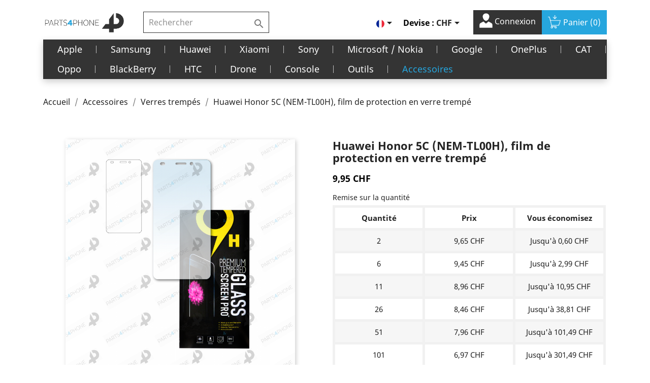

--- FILE ---
content_type: text/html; charset=utf-8
request_url: https://parts4phone.com/fr/verres-trempes/552-huawei-honor-5c-nem-tl00h-film-de-protection-en-verre-trempe.html
body_size: 29783
content:
<!doctype html>
<html lang="fr">

  <head>
    
      
  <meta charset="utf-8">


  <meta http-equiv="x-ua-compatible" content="ie=edge">



  <link rel="canonical" href="https://parts4phone.com/fr/verres-trempes/552-huawei-honor-5c-nem-tl00h-film-de-protection-en-verre-trempe.html">

  <title>Huawei Honor 5C (NEM-TL00H), film de protection en verre trempé</title>
  <meta name="description" content="Protection pour Honor 5C , ultra résistante aux rayures.  Nos verres trempés amortissent et dispersent l&#039;impact, ce qui les rends 5x plus absorbant q&#039;une protection de commerce !
Très facile à nettoyer et anti-trace de doigt ce film de protection est aussi fin que 3 feuilles de papier.">
  <meta name="keywords" content="">
      
                  <link rel="alternate" href="https://parts4phone.com/fr/verres-trempes/552-huawei-honor-5c-nem-tl00h-film-de-protection-en-verre-trempe.html" hreflang="fr">
                  <link rel="alternate" href="https://parts4phone.com/de/hartglas/552-huawei-honor-5c-nem-tl00h-schutzfolie-aus-panzerglas.html" hreflang="de">
                  <link rel="alternate" href="https://parts4phone.com/it/pellicole-in-vetro-temperato/552-huawei-honor-5c-nem-tl00h-pellicola-in-vetro-temperato.html" hreflang="it">
        



  <meta name="viewport" content="width=device-width, initial-scale=1">



  <link rel="icon" type="image/vnd.microsoft.icon" href="/img/favicon.ico?1594070894">
  <link rel="shortcut icon" type="image/x-icon" href="/img/favicon.ico?1594070894">



    <link rel="stylesheet" href="https://parts4phone.com/themes/parts/assets/css/theme.css" type="text/css" media="all">
  <link rel="stylesheet" href="https://parts4phone.com/modules/ps_socialfollow/views/css/ps_socialfollow.css" type="text/css" media="all">
  <link rel="stylesheet" href="https://parts4phone.com/modules/paypal/views/css/paypal_fo.css" type="text/css" media="all">
  <link rel="stylesheet" href="https://parts4phone.com/modules/pm_advancedtopmenu/views/css/pm_advancedtopmenu_base.css" type="text/css" media="all">
  <link rel="stylesheet" href="https://parts4phone.com/modules/pm_advancedtopmenu/views/css/pm_advancedtopmenu_product.css" type="text/css" media="all">
  <link rel="stylesheet" href="https://parts4phone.com/modules/pm_advancedtopmenu/views/css/pm_advancedtopmenu_global-1.css" type="text/css" media="all">
  <link rel="stylesheet" href="https://parts4phone.com/modules/pm_advancedtopmenu/views/css/pm_advancedtopmenu_advanced-1.css" type="text/css" media="all">
  <link rel="stylesheet" href="https://parts4phone.com/modules/pm_advancedtopmenu/views/css/pm_advancedtopmenu-1.css" type="text/css" media="all">
  <link rel="stylesheet" href="https://parts4phone.com/modules/prestanotifypro/views/css/shadowbox/shadowbox.css" type="text/css" media="all">
  <link rel="stylesheet" href="https://parts4phone.com/modules/ecstock//views/css/front.css" type="text/css" media="all">
  <link rel="stylesheet" href="https://parts4phone.com/modules/eccrossselling/views/css/front.css" type="text/css" media="all">
  <link rel="stylesheet" href="https://parts4phone.com/js/jquery/ui/themes/base/minified/jquery-ui.min.css" type="text/css" media="all">
  <link rel="stylesheet" href="https://parts4phone.com/js/jquery/ui/themes/base/minified/jquery.ui.theme.min.css" type="text/css" media="all">
  <link rel="stylesheet" href="https://parts4phone.com/modules/ps_imageslider/css/homeslider.css" type="text/css" media="all">
  <link rel="stylesheet" href="https://parts4phone.com/themes/parts/assets/css/custom.css" type="text/css" media="all">




  
<!-- <script src="https://maxcdn.bootstrapcdn.com/bootstrap/3.4.1/js/bootstrap.min.js"></script> -->


  <script type="text/javascript">
        var prestashop = {"cart":{"products":[],"totals":{"total":{"type":"total","label":"Total","amount":0,"value":"0,00\u00a0CHF"},"total_including_tax":{"type":"total","label":"Total TTC","amount":0,"value":"0,00\u00a0CHF"},"total_excluding_tax":{"type":"total","label":"Total HT :","amount":0,"value":"0,00\u00a0CHF"}},"subtotals":{"products":{"type":"products","label":"Sous-total","amount":0,"value":"0,00\u00a0CHF"},"discounts":null,"shipping":{"type":"shipping","label":"Livraison","amount":0,"value":"gratuit"},"tax":{"type":"tax","label":"Taxes incluses","amount":0,"value":"0,00\u00a0CHF"}},"products_count":0,"summary_string":"0 articles","vouchers":{"allowed":1,"added":[]},"discounts":[],"minimalPurchase":0,"minimalPurchaseRequired":""},"currency":{"name":"Franc suisse","iso_code":"CHF","iso_code_num":"756","sign":"CHF"},"customer":{"lastname":null,"firstname":null,"email":null,"birthday":null,"newsletter":null,"newsletter_date_add":null,"optin":null,"website":null,"company":null,"siret":null,"ape":null,"is_logged":false,"gender":{"type":null,"name":null},"addresses":[]},"language":{"name":"Fran\u00e7ais (French)","iso_code":"fr","locale":"fr-FR","language_code":"fr","is_rtl":"0","date_format_lite":"d\/m\/Y","date_format_full":"d\/m\/Y H:i:s","id":1},"page":{"title":"","canonical":null,"meta":{"title":"Huawei Honor 5C (NEM-TL00H), film de protection en verre tremp\u00e9","description":"Protection pour Honor 5C , ultra r\u00e9sistante aux rayures.  Nos verres tremp\u00e9s amortissent et dispersent l'impact, ce qui les rends 5x plus absorbant q'une protection de commerce !\r\nTr\u00e8s facile \u00e0 nettoyer et anti-trace de doigt ce film de protection est aussi fin que 3 feuilles de papier.","keywords":"","robots":"index"},"page_name":"product","body_classes":{"lang-fr":true,"lang-rtl":false,"country-CH":true,"currency-CHF":true,"layout-full-width":true,"page-product":true,"tax-display-enabled":true,"product-id-552":true,"product-Huawei Honor 5C (NEM-TL00H), film de protection en verre tremp\u00e9":true,"product-id-category-12":true,"product-id-manufacturer-0":true,"product-id-supplier-0":true,"product-available-for-order":true},"admin_notifications":[]},"shop":{"name":"Reborn Electronics SA","logo":"\/img\/parts4phone-logo-1594070505.jpg","stores_icon":"\/img\/logo_stores.png","favicon":"\/img\/favicon.ico"},"urls":{"base_url":"https:\/\/parts4phone.com\/","current_url":"https:\/\/parts4phone.com\/fr\/verres-trempes\/552-huawei-honor-5c-nem-tl00h-film-de-protection-en-verre-trempe.html","shop_domain_url":"https:\/\/parts4phone.com","img_ps_url":"https:\/\/parts4phone.com\/img\/","img_cat_url":"https:\/\/parts4phone.com\/img\/c\/","img_lang_url":"https:\/\/parts4phone.com\/img\/l\/","img_prod_url":"https:\/\/parts4phone.com\/img\/p\/","img_manu_url":"https:\/\/parts4phone.com\/img\/m\/","img_sup_url":"https:\/\/parts4phone.com\/img\/su\/","img_ship_url":"https:\/\/parts4phone.com\/img\/s\/","img_store_url":"https:\/\/parts4phone.com\/img\/st\/","img_col_url":"https:\/\/parts4phone.com\/img\/co\/","img_url":"https:\/\/parts4phone.com\/themes\/parts\/assets\/img\/","css_url":"https:\/\/parts4phone.com\/themes\/parts\/assets\/css\/","js_url":"https:\/\/parts4phone.com\/themes\/parts\/assets\/js\/","pic_url":"https:\/\/parts4phone.com\/upload\/","pages":{"address":"https:\/\/parts4phone.com\/fr\/adresse","addresses":"https:\/\/parts4phone.com\/fr\/adresses","authentication":"https:\/\/parts4phone.com\/fr\/connexion","cart":"https:\/\/parts4phone.com\/fr\/panier","category":"https:\/\/parts4phone.com\/fr\/index.php?controller=category","cms":"https:\/\/parts4phone.com\/fr\/index.php?controller=cms","contact":"https:\/\/parts4phone.com\/fr\/nous-contacter","discount":"https:\/\/parts4phone.com\/fr\/reduction","guest_tracking":"https:\/\/parts4phone.com\/fr\/suivi-commande-invite","history":"https:\/\/parts4phone.com\/fr\/historique-commandes","identity":"https:\/\/parts4phone.com\/fr\/identite","index":"https:\/\/parts4phone.com\/fr\/","my_account":"https:\/\/parts4phone.com\/fr\/mon-compte","order_confirmation":"https:\/\/parts4phone.com\/fr\/confirmation-commande","order_detail":"https:\/\/parts4phone.com\/fr\/index.php?controller=order-detail","order_follow":"https:\/\/parts4phone.com\/fr\/suivi-commande","order":"https:\/\/parts4phone.com\/fr\/commande","order_return":"https:\/\/parts4phone.com\/fr\/index.php?controller=order-return","order_slip":"https:\/\/parts4phone.com\/fr\/avoirs","pagenotfound":"https:\/\/parts4phone.com\/fr\/page-introuvable","password":"https:\/\/parts4phone.com\/fr\/recuperation-mot-de-passe","pdf_invoice":"https:\/\/parts4phone.com\/fr\/index.php?controller=pdf-invoice","pdf_order_return":"https:\/\/parts4phone.com\/fr\/index.php?controller=pdf-order-return","pdf_order_slip":"https:\/\/parts4phone.com\/fr\/index.php?controller=pdf-order-slip","prices_drop":"https:\/\/parts4phone.com\/fr\/promotions","product":"https:\/\/parts4phone.com\/fr\/index.php?controller=product","search":"https:\/\/parts4phone.com\/fr\/recherche","sitemap":"https:\/\/parts4phone.com\/fr\/sitemap","stores":"https:\/\/parts4phone.com\/fr\/magasins","supplier":"https:\/\/parts4phone.com\/fr\/fournisseur","register":"https:\/\/parts4phone.com\/fr\/connexion?create_account=1","order_login":"https:\/\/parts4phone.com\/fr\/commande?login=1"},"alternative_langs":{"fr":"https:\/\/parts4phone.com\/fr\/verres-trempes\/552-huawei-honor-5c-nem-tl00h-film-de-protection-en-verre-trempe.html","de":"https:\/\/parts4phone.com\/de\/hartglas\/552-huawei-honor-5c-nem-tl00h-schutzfolie-aus-panzerglas.html","it":"https:\/\/parts4phone.com\/it\/pellicole-in-vetro-temperato\/552-huawei-honor-5c-nem-tl00h-pellicola-in-vetro-temperato.html"},"theme_assets":"\/themes\/parts\/assets\/","actions":{"logout":"https:\/\/parts4phone.com\/fr\/?mylogout="},"no_picture_image":{"bySize":{"small_default":{"url":"https:\/\/parts4phone.com\/img\/p\/fr-default-small_default.jpg","width":98,"height":98},"cart_default":{"url":"https:\/\/parts4phone.com\/img\/p\/fr-default-cart_default.jpg","width":125,"height":125},"home_default":{"url":"https:\/\/parts4phone.com\/img\/p\/fr-default-home_default.jpg","width":250,"height":250},"medium_default":{"url":"https:\/\/parts4phone.com\/img\/p\/fr-default-medium_default.jpg","width":452,"height":452},"large_default":{"url":"https:\/\/parts4phone.com\/img\/p\/fr-default-large_default.jpg","width":800,"height":800}},"small":{"url":"https:\/\/parts4phone.com\/img\/p\/fr-default-small_default.jpg","width":98,"height":98},"medium":{"url":"https:\/\/parts4phone.com\/img\/p\/fr-default-home_default.jpg","width":250,"height":250},"large":{"url":"https:\/\/parts4phone.com\/img\/p\/fr-default-large_default.jpg","width":800,"height":800},"legend":""}},"configuration":{"display_taxes_label":true,"display_prices_tax_incl":true,"is_catalog":false,"show_prices":true,"opt_in":{"partner":false},"quantity_discount":{"type":"price","label":"Prix"},"voucher_enabled":1,"return_enabled":0},"field_required":[],"breadcrumb":{"links":[{"title":"Accueil","url":"https:\/\/parts4phone.com\/fr\/"},{"title":"Accessoires","url":"https:\/\/parts4phone.com\/fr\/accessoires-10"},{"title":"Verres tremp\u00e9s","url":"https:\/\/parts4phone.com\/fr\/verres-trempes-12"},{"title":"Huawei Honor 5C (NEM-TL00H), film de protection en verre tremp\u00e9","url":"https:\/\/parts4phone.com\/fr\/verres-trempes\/552-huawei-honor-5c-nem-tl00h-film-de-protection-en-verre-trempe.html"}],"count":4},"link":{"protocol_link":"https:\/\/","protocol_content":"https:\/\/"},"time":1769342961,"static_token":"47e78209ba6631663f3982f2f086b834","token":"2f6ec960dc558cfebf8992006e66ab9f"};
        var psemailsubscription_subscription = "https:\/\/parts4phone.com\/fr\/module\/ps_emailsubscription\/subscription";
      </script>



<script async src="https://www.googletagmanager.com/gtag/js?id=AW-776387810"></script>
<script>
  window.dataLayer = window.dataLayer || [];
  function gtag(){dataLayer.push(arguments);}
  gtag('js', new Date());

  gtag('config', 'AW-776387810');
</script>


<script>
  gtag('event', 'conversion', {
      'send_to': 'AW-776387810/4YcBCJDC1sgBEOL5mvIC',
      'value': 1.0,
      'currency': 'CHF',
      'transaction_id': ''
  });
</script>



  	<!-- MODULE PM_AdvancedTopMenu || Presta-Module.com -->
<!--[if lt IE 8]>
<script type="text/javascript" src="https://parts4phone.com/modules/pm_advancedtopmenu/js/pm_advancedtopmenuiefix.js"></script>
<![endif]-->
<script type="text/javascript">
		var adtm_isToggleMode = false;
		var adtm_menuHamburgerSelector = "#menu-icon, .menu-icon";
</script>
<!-- /MODULE PM_AdvancedTopMenu || Presta-Module.com -->
<!-- Facebook Product Ad Module by BusinessTech - Start Facebook Pixel Code -->
	
	<script>
		!function(f,b,e,v,n,t,s){if(f.fbq)return;n=f.fbq=function(){n.callMethod?
			n.callMethod.apply(n,arguments):n.queue.push(arguments)};if(!f._fbq)f._fbq=n;
			n.push=n;n.loaded=!0;n.version='2.0';n.queue=[];t=b.createElement(e);t.async=!0;
			t.src=v;s=b.getElementsByTagName(e)[0];s.parentNode.insertBefore(t,s)
		}(window, document,'script','https://connect.facebook.net/en_US/fbevents.js');

					fbq('consent', 'grant');
				fbq('init', '1140948279696082');
		fbq('track', 'PageView');

		
				
		fbq('track', 'ViewContent', {
			
							content_type : 'product',
							content_ids : ['FR552'],
							value : 9.95,
							currency : 'CHF',
							content_name : 'Huawei Honor 5C (NEM-TL00H), film de protection en verre trempé',
							content_category : 'Verres trempés'						
		});
		
				


		
					
	</script>
	<noscript><img height="1" width="1" style="display:none" src="https://www.facebook.com/tr?id=1140948279696082&ev=PageView&noscript=1"/></noscript>
	

	<!-- manage the click event on the wishlist and the add to cart -->
		<script type="text/javascript" src="/modules/facebookproductad/views/js/pixel.js"></script>
	<script type="text/javascript" src="/modules/facebookproductad/views/js/jquery-1.11.0.min.js"></script>
	<script type="text/javascript">

		var oPixelFacebook = new oPixelFacebook();

		$( document ).ready(function() {
			oPixelFacebook.addToCart({"content_name":"Huawei Honor 5C (NEM-TL00H), film de protection en verre tremp\u00e9","content_category":"Verres tremp\u00e9s","content_ids":"['FR552']","content_type":"product","value":9.95,"currency":"CHF"}, '.add-to-cart');oPixelFacebook.addToWishList({"content_name":"'Huawei Honor 5C (NEM-TL00H), film de protection en verre tremp\u00e9'","content_category":"'Verres tremp\u00e9s'","content_ids":"['FR552']","content_type":"'product'","value":9.95,"currency":"'CHF'"}, 'a[id="wishlist_button"]');
		});

	</script>
	<!-- Facebook Product Ad Module by BusinessTech - End Facebook Pixel Code -->
  <!-- START OF DOOFINDER SCRIPT -->
  <script type="text/javascript" defer="" src="https://eu1-search.doofinder.com/5/script/32c7b464982db78f117702c9ce724963.js"></script>
  <!-- END OF DOOFINDER SCRIPT -->
  <!-- TO REGISTER CLICKS -->
<script>
  var dfProductLinks = [];
  var dfLinks = Object.keys(dfProductLinks);
  var doofinderAppendAfterBanner = "none";
  var doofinderQuerySelector = "#search_query_top";
</script>  
  <!-- END OF TO REGISTER CLICKS -->





    
  <meta property="og:type" content="product">
  <meta property="og:url" content="https://parts4phone.com/fr/verres-trempes/552-huawei-honor-5c-nem-tl00h-film-de-protection-en-verre-trempe.html">
  <meta property="og:title" content="Huawei Honor 5C (NEM-TL00H), film de protection en verre trempé">
  <meta property="og:site_name" content="Reborn Electronics SA">
  <meta property="og:description" content="Protection pour Honor 5C , ultra résistante aux rayures.  Nos verres trempés amortissent et dispersent l&#039;impact, ce qui les rends 5x plus absorbant q&#039;une protection de commerce !
Très facile à nettoyer et anti-trace de doigt ce film de protection est aussi fin que 3 feuilles de papier.">
  <meta property="og:image" content="https://parts4phone.com/3171-large_default/huawei-honor-5c-nem-tl00h-film-de-protection-en-verre-trempe.jpg">
      <meta property="product:pretax_price:amount" content="9.238626">
    <meta property="product:pretax_price:currency" content="CHF">
    <meta property="product:price:amount" content="9.95">
    <meta property="product:price:currency" content="CHF">
    
  </head>

  <body id="product" class="lang-fr country-ch currency-chf layout-full-width page-product tax-display-enabled product-id-552 product-huawei-honor-5c-nem-tl00h-film-de-protection-en-verre-trempe product-id-category-12 product-id-manufacturer-0 product-id-supplier-0 product-available-for-order">

    <!--Start of Tawk.to Script-->
    <script type="text/javascript">
    var Tawk_API=Tawk_API||{}, Tawk_LoadStart=new Date();
    (function(){
    var s1=document.createElement("script"),s0=document.getElementsByTagName("script")[0];
    s1.async=true;
    s1.src='https://embed.tawk.to/5ec2b4168ee2956d73a24879/default';
    s1.charset='UTF-8';
    s1.setAttribute('crossorigin','*');
    s0.parentNode.insertBefore(s1,s0);
    })();
    </script>
    <!--End of Tawk.to Script-->

    <!-- 
      <a class="banner" href="https://parts4phone.com/fr/" title="Information sur la livraison gratuite">
      <img src="https://parts4phone.com/modules/ps_banner/img/9842657bafb87e9c73ea8dc25c529c82.jpg" alt="Information sur la livraison gratuite" title="Information sur la livraison gratuite" class="img-fluid">
  </a>

     -->

    <main>
      
              

      <header id="header">
        
          

  <div class="header-top">
    <div class="container">
       <div class="row" id="row_header">
        <div class="col-lg-2 col-md-2 hidden-sm-down" id="_desktop_logo">
                            <a href="https://parts4phone.com/">
                  <img class="logo img-responsive" src="/img/parts4phone-logo-1594070505.jpg" alt="Reborn Electronics SA">
                </a>
                    </div>

        <div class="col-lg-3 col-md-10 col-sm-12 position-static">
          

<div class="menu js-top-menu position-static hidden-sm-down" id="_desktop_top_menu">
    
    
    <div class="clearfix"></div>
</div>
<!-- Block search module TOP -->
<div id="search_widget" class="search-widget" data-search-controller-url="//parts4phone.com/fr/recherche">
	<form method="get" action="//parts4phone.com/fr/recherche">
		<input type="hidden" name="controller" value="search">
		<input type="text" name="s" value="" placeholder="Rechercher" aria-label="Rechercher">
		<button type="submit">
			<i class="material-icons search">&#xE8B6;</i>
      <span class="hidden-xl-down">Rechercher</span>
		</button>
	</form>
</div>
<!-- /Block search module TOP -->
<img src="https://parts4phone.com/fr/module/postfinancecheckout/cron?security_token=39a4a4dc-1691-43c6-a474-bb0e5feb0436" style="display:none" />
          <div class="clearfix"></div>
        </div>
        <div class="col-lg-7 col-md-12">
           
            <nav class="header-nav">
              <div class="">
                <div class="row">
                  <div class="hidden-sm-down">
                    <div class="col-md-5 col-xs-12">
                      
                    </div>
                    <div class="col-md-7 right-nav">
                        <div id="_desktop_language_selector">
  <div class="language-selector-wrapper">
    <span id="language-selector-label" class="hidden-md-up">Langue :</span>
    <div class="language-selector dropdown js-dropdown">
      <button data-toggle="dropdown" class="hidden-sm-down btn-unstyle" aria-haspopup="true" aria-expanded="false" aria-label="Sélecteur de langue">
        <span class="expand-more"><img src="/img/l/1.jpg" alt="fr" width="16" height="11" /></span>
        <i class="material-icons expand-more">&#xE5C5;</i>
      </button>
      <ul class="dropdown-menu hidden-sm-down" aria-labelledby="language-selector-label">
        
        
          <li  class="current" >
            <a href="https://parts4phone.com/fr/verres-trempes/552-huawei-honor-5c-nem-tl00h-film-de-protection-en-verre-trempe.html" class="dropdown-item" data-iso-code="fr" style="padding-left: 0;"><img src="/img/l/1.jpg" alt="fr" width="16" height="11" /></a>
          </li>
        
          <li >
            <a href="https://parts4phone.com/de/hartglas/552-huawei-honor-5c-nem-tl00h-schutzfolie-aus-panzerglas.html" class="dropdown-item" data-iso-code="de" style="padding-left: 0;"><img src="/img/l/2.jpg" alt="de" width="16" height="11" /></a>
          </li>
        
          <li >
            <a href="https://parts4phone.com/it/pellicole-in-vetro-temperato/552-huawei-honor-5c-nem-tl00h-pellicola-in-vetro-temperato.html" class="dropdown-item" data-iso-code="it" style="padding-left: 0;"><img src="/img/l/3.jpg" alt="it" width="16" height="11" /></a>
          </li>
        
      </ul>
      <select class="link hidden-md-up" aria-labelledby="language-selector-label">
                  <option value="https://parts4phone.com/fr/verres-trempes/552-huawei-honor-5c-nem-tl00h-film-de-protection-en-verre-trempe.html" selected="selected" data-iso-code="fr">
            Français
          </option>
                  <option value="https://parts4phone.com/de/hartglas/552-huawei-honor-5c-nem-tl00h-schutzfolie-aus-panzerglas.html" data-iso-code="de">
            Deutsch
          </option>
                  <option value="https://parts4phone.com/it/pellicole-in-vetro-temperato/552-huawei-honor-5c-nem-tl00h-pellicola-in-vetro-temperato.html" data-iso-code="it">
            Italiano
          </option>
              </select>
    </div>
  </div>
</div>
<div id="_desktop_currency_selector">
  <div class="currency-selector dropdown js-dropdown">
    <span id="currency-selector-label">Devise :</span>
    <button data-target="#" data-toggle="dropdown" class="hidden-sm-down btn-unstyle" aria-haspopup="true" aria-expanded="false" aria-label="Sélecteur de devise">
      <span class="expand-more _gray-darker">CHF</span>
      <i class="material-icons expand-more">&#xE5C5;</i>
    </button>
    <ul class="dropdown-menu hidden-sm-down" aria-labelledby="currency-selector-label">
              <li  class="current" >
          <a title="Franc suisse" rel="nofollow" href="https://parts4phone.com/fr/verres-trempes/552-huawei-honor-5c-nem-tl00h-film-de-protection-en-verre-trempe.html?SubmitCurrency=1&amp;id_currency=1" class="dropdown-item">CHF</a>
        </li>
              <li >
          <a title="Euro" rel="nofollow" href="https://parts4phone.com/fr/verres-trempes/552-huawei-honor-5c-nem-tl00h-film-de-protection-en-verre-trempe.html?SubmitCurrency=1&amp;id_currency=2" class="dropdown-item">€</a>
        </li>
          </ul>
    <select class="link hidden-md-up" aria-labelledby="currency-selector-label">
              <option value="https://parts4phone.com/fr/verres-trempes/552-huawei-honor-5c-nem-tl00h-film-de-protection-en-verre-trempe.html?SubmitCurrency=1&amp;id_currency=1" selected="selected">CHF CHF</option>
              <option value="https://parts4phone.com/fr/verres-trempes/552-huawei-honor-5c-nem-tl00h-film-de-protection-en-verre-trempe.html?SubmitCurrency=1&amp;id_currency=2">EUR €</option>
          </select>
  </div>
</div>
<div id="_desktop_user_info">
  <div class="user-info">
          <a
        href="https://parts4phone.com/fr/mon-compte"
        title="Identifiez-vous"
        rel="nofollow"
      >
      <img src="https://parts4phone.com/themes/parts/assets/img/user-1.png" alt="" style="width: 26px;margin-top: -6px;filter: brightness(0) invert(1);">
        <!-- <i class="material-icons">&#xE7FF;</i> -->
        <span class="hidden-sm-down">Connexion</span>
      </a>
      </div>
</div>
<div id="_desktop_cart">
  <div class="blockcart cart-preview inactive" data-refresh-url="//parts4phone.com/fr/module/ps_shoppingcart/ajax">
    <div class="header">
             <!--  <i class="material-icons shopping-cart">shopping_cart</i> -->
       <img src="https://parts4phone.com/themes/parts/assets/img/caddie-shopping-streamline-512-removebg-preview.png" alt="" style="width: 26px;margin-top: -6px;filter: brightness(0) invert(1);">
        <span class="hidden-sm-down">Panier</span>
        <span class="cart-products-count">(0)</span>
          </div>
  </div>
</div>

                    </div>
                  </div>
                  <div class="hidden-md-up text-sm-center mobile">
                    <div class="float-xs-left" id="menu-icon">
                      <i class="material-icons d-inline">&#xE5D2;</i>
                    </div>
                    <div class="float-xs-right" id="_mobile_cart"></div>
                    <div class="float-xs-right" id="_mobile_user_info"></div>
                    <div class="top-logo" id="_mobile_logo"></div>
                    <div class="clearfix"></div>
                  </div>
                </div>
              </div>
            </nav>
          
        </div>

        <div class="col-lg-3 col-md-10 col-sm-12 position-static" id="mobile_show_search">
          

<div class="menu js-top-menu position-static hidden-sm-down" id="_desktop_top_menu">
    
    
    <div class="clearfix"></div>
</div>
<!-- Block search module TOP -->
<div id="search_widget" class="search-widget" data-search-controller-url="//parts4phone.com/fr/recherche">
	<form method="get" action="//parts4phone.com/fr/recherche">
		<input type="hidden" name="controller" value="search">
		<input type="text" name="s" value="" placeholder="Rechercher" aria-label="Rechercher">
		<button type="submit">
			<i class="material-icons search">&#xE8B6;</i>
      <span class="hidden-xl-down">Rechercher</span>
		</button>
	</form>
</div>
<!-- /Block search module TOP -->
<img src="https://parts4phone.com/fr/module/postfinancecheckout/cron?security_token=39a4a4dc-1691-43c6-a474-bb0e5feb0436" style="display:none" />
          <div class="clearfix"></div>
        </div>

     
      </div>
      <div id="mobile_top_menu_wrapper" class="row hidden-md-up" style="display:none;">
        <div class="js-top-menu mobile" id="_mobile_top_menu"></div>
        <div class="js-top-menu-bottom">
          <div id="_mobile_currency_selector"></div>
          <div id="_mobile_language_selector"></div>
          <div id="_mobile_contact_link"></div>
        </div>
      </div>
    </div>
  </div>
  <!-- MODULE PM_AdvancedTopMenu || Presta-Module.com -->
<div id="_desktop_top_menu" class="adtm_menu_container container">
	<div id="adtm_menu" data-activate-menu-id=".advtm_menu_actif_697607f19efaa" data-activate-menu-type="column" data-open-method="1">
		<div id="adtm_menu_inner" class="clearfix advtm_open_on_hover">
			<ul id="menu">
								<li class="li-niveau1 advtm_menu_toggle">
					<a class="a-niveau1 adtm_toggle_menu_button"><span class="advtm_menu_span adtm_toggle_menu_button_text">Menu</span></a>
				</li>
																		
																																																								<li class="li-niveau1 advtm_menu_1 sub">
													<a href="https://parts4phone.com/fr/apple-420" title="Apple"  class=" a-niveau1"  data-type="category" data-id="420"><span class="advtm_menu_span advtm_menu_span_1">Apple</span><!--[if gte IE 7]><!--></a>																	<!--<![endif]--><!--[if lte IE 6]><table><tr><td><![endif]-->
					<div class="adtm_sub">
													<table class="columnWrapTable">
							<tr>
																							
																<td class="adtm_column_wrap_td advtm_column_wrap_td_1">
									<div class="adtm_column_wrap advtm_column_wrap_1">
																			<div class="adtm_column_wrap_sizer">&nbsp;</div>
																																																												<div class="adtm_column adtm_column_1">
																																		<span class="column_wrap_title">
																									<a href="https://parts4phone.com/fr/iphone-421" title="iPhone"  class=""  data-type="category" data-id="421">iPhone</a>																							</span>
																																															<ul class="adtm_elements adtm_elements_1">
																																																																			<li class="">
																															<a href="https://parts4phone.com/fr/12-pro-max-a2411-639" title="12 Pro Max (A2411)"  class=""  data-type="category" data-id="639">12 Pro Max (A2411)</a>																											</li>
																																																																																	<li class="">
																															<a href="https://parts4phone.com/fr/12-pro-a2407-638" title="12 Pro (A2407)"  class=""  data-type="category" data-id="638">12 Pro (A2407)</a>																											</li>
																																																																																	<li class="">
																															<a href="https://parts4phone.com/fr/12-mini-a2403-640" title="12 mini (A2403)"  class=""  data-type="category" data-id="640">12 mini (A2403)</a>																											</li>
																																																																																	<li class="">
																															<a href="https://parts4phone.com/fr/12-a2399-637" title="12 (A2399)"  class=""  data-type="category" data-id="637">12 (A2399)</a>																											</li>
																																																																																	<li class="">
																															<a href="https://parts4phone.com/fr/se-2020-a2296-610" title="SE 2020 (A2296)"  class=""  data-type="category" data-id="610">SE 2020 (A2296)</a>																											</li>
																																																																																	<li class="">
																															<a href="https://parts4phone.com/fr/11-pro-max-a2218-424" title="11 Pro Max (A2218)"  class=""  data-type="category" data-id="424">11 Pro Max (A2218)</a>																											</li>
																																																																																	<li class="">
																															<a href="https://parts4phone.com/fr/11-pro-a2215-423" title="11 Pro (A2215)"  class=""  data-type="category" data-id="423">11 Pro (A2215)</a>																											</li>
																																																																																	<li class="">
																															<a href="https://parts4phone.com/fr/11-a2221-422" title="11 (A2221)"  class=""  data-type="category" data-id="422">11 (A2221)</a>																											</li>
																																																																																	<li class="">
																															<a href="https://parts4phone.com/fr/xs-max-a2101-426" title="XS Max (A2101)"  class=""  data-type="category" data-id="426">XS Max (A2101)</a>																											</li>
																																																																																	<li class="">
																															<a href="https://parts4phone.com/fr/xs-a2097-425" title="XS (A2097)"  class=""  data-type="category" data-id="425">XS (A2097)</a>																											</li>
																																																																																	<li class="">
																															<a href="https://parts4phone.com/fr/xr-a2105-427" title="XR (A2105)"  class=""  data-type="category" data-id="427">XR (A2105)</a>																											</li>
																																																																																	<li class="">
																															<a href="https://parts4phone.com/fr/x-a1901-428" title="X (A1901)"  class=""  data-type="category" data-id="428">X (A1901)</a>																											</li>
																																																																																	<li class="">
																															<a href="https://parts4phone.com/fr/8-plus-a1897-429" title="8 Plus (A1897)"  class=""  data-type="category" data-id="429">8 Plus (A1897)</a>																											</li>
																																																																																	<li class="">
																															<a href="https://parts4phone.com/fr/8-a1905-430" title="8 (A1905)"  class=""  data-type="category" data-id="430">8 (A1905)</a>																											</li>
																																																																																	<li class="">
																															<a href="https://parts4phone.com/fr/7-plus-a1784-431" title="7 Plus (A1784)"  class=""  data-type="category" data-id="431">7 Plus (A1784)</a>																											</li>
																																																																																	<li class="">
																															<a href="https://parts4phone.com/fr/7-a1778-432" title="7 (A1778)"  class=""  data-type="category" data-id="432">7 (A1778)</a>																											</li>
																																																																																	<li class="">
																															<a href="https://parts4phone.com/fr/6s-plus-a1687-433" title="6s Plus (A1687)"  class=""  data-type="category" data-id="433">6s Plus (A1687)</a>																											</li>
																																																																																	<li class="">
																															<a href="https://parts4phone.com/fr/6s-a1688-434" title="6s (A1688)"  class=""  data-type="category" data-id="434">6s (A1688)</a>																											</li>
																																																																																	<li class="">
																															<a href="https://parts4phone.com/fr/6-plus-a1522-435" title="6 Plus (A1522)"  class=""  data-type="category" data-id="435">6 Plus (A1522)</a>																											</li>
																																																																																	<li class="">
																															<a href="https://parts4phone.com/fr/6-a1549-436" title="6 (A1549)"  class=""  data-type="category" data-id="436">6 (A1549)</a>																											</li>
																																																																																	<li class="">
																															<a href="https://parts4phone.com/fr/se-a1723-4-437" title="SE (A1723-4)"  class=""  data-type="category" data-id="437">SE (A1723-4)</a>																											</li>
																																																																																	<li class="">
																															<a href="https://parts4phone.com/fr/5s-a1457-438" title="5s (A1457)"  class=""  data-type="category" data-id="438">5s (A1457)</a>																											</li>
																																																																																	<li class="">
																															<a href="https://parts4phone.com/fr/5c-a1507-439" title="5c (A1507)"  class=""  data-type="category" data-id="439">5c (A1507)</a>																											</li>
																																																																																	<li class="">
																															<a href="https://parts4phone.com/fr/5-a1438-440" title="5 (A1438)"  class=""  data-type="category" data-id="440">5 (A1438)</a>																											</li>
																																																																																	<li class="">
																															<a href="https://parts4phone.com/fr/4s-a1387-441" title="4s (A1387)"  class=""  data-type="category" data-id="441">4s (A1387)</a>																											</li>
																																																																																	<li class="">
																															<a href="https://parts4phone.com/fr/4-a1332-442" title="4 (A1332)"  class=""  data-type="category" data-id="442">4 (A1332)</a>																											</li>
																																																																																	<li class="">
																															<a href="https://parts4phone.com/fr/3gs-a1303-443" title="3Gs (A1303)"  class=""  data-type="category" data-id="443">3Gs (A1303)</a>																											</li>
																																																																																	<li class="">
																															<a href="https://parts4phone.com/fr/3g-a1241-444" title="3G (A1241)"  class=""  data-type="category" data-id="444">3G (A1241)</a>																											</li>
																																						</ul>
																																	</div>
																																																</div>
								</td>
																															
																<td class="adtm_column_wrap_td advtm_column_wrap_td_2">
									<div class="adtm_column_wrap advtm_column_wrap_2">
																			<div class="adtm_column_wrap_sizer">&nbsp;</div>
																																																												<div class="adtm_column adtm_column_2">
																																		<span class="column_wrap_title">
																									<a href="https://parts4phone.com/fr/ipad-446" title="iPad"  class=""  data-type="category" data-id="446">iPad</a>																							</span>
																																															<ul class="adtm_elements adtm_elements_2">
																																																																			<li class="">
																															<a href="https://parts4phone.com/fr/pro-4eme-gen-129-a2229-a2069-a2232-657" title="Pro 4&egrave;me gen. 12.9&quot;  (A2229, A2069, A2232)"  class=""  data-type="category" data-id="657">Pro 4&egrave;me gen. 12.9&quot;  (A2229, A2069, A2232)</a>																											</li>
																																																																																	<li class="">
																															<a href="https://parts4phone.com/fr/pro-3eme-gen-129-a2014-a1895-a1876-453" title="Pro 3&egrave;me gen. 12.9&quot; (A2014, A1895, A1876)"  class=""  data-type="category" data-id="453">Pro 3&egrave;me gen. 12.9&quot; (A2014, A1895, A1876)</a>																											</li>
																																																																																	<li class="">
																															<a href="https://parts4phone.com/fr/pro-2eme-gen-129-a1671-a1670-462" title="Pro 2&egrave;me gen. 12.9&quot; (A1671, A1670)"  class=""  data-type="category" data-id="462">Pro 2&egrave;me gen. 12.9&quot; (A1671, A1670)</a>																											</li>
																																																																																	<li class="">
																															<a href="https://parts4phone.com/fr/pro-129-a1652-a1584-465" title="Pro 12.9&quot; (A1652, A1584)"  class=""  data-type="category" data-id="465">Pro 12.9&quot; (A1652, A1584)</a>																											</li>
																																																																																	<li class="">
																															<a href="https://parts4phone.com/fr/pro-11-2e-generation-2020-a2228-a2068-a2230-658" title="Pro 11'' (2e g&eacute;n&eacute;ration) 2020 (A2228, A2068, A2230)"  class=""  data-type="category" data-id="658">Pro 11'' (2e g&eacute;n&eacute;ration) 2020 (A2228, A2068, A2230)</a>																											</li>
																																																																																	<li class="">
																															<a href="https://parts4phone.com/fr/pro-11-a2013-a1934-a1980-456" title="Pro 11&quot; (A2013, A1934, A1980)"  class=""  data-type="category" data-id="456">Pro 11&quot; (A2013, A1934, A1980)</a>																											</li>
																																																																																	<li class="">
																															<a href="https://parts4phone.com/fr/pro-105-a1709-a1701-468" title="Pro 10.5&quot; (A1709, A1701)"  class=""  data-type="category" data-id="468">Pro 10.5&quot; (A1709, A1701)</a>																											</li>
																																																																																	<li class="">
																															<a href="https://parts4phone.com/fr/pro-97-a1674-a1675-a1673-471" title="Pro 9.7&quot; (A1674, A1675, A1673)"  class=""  data-type="category" data-id="471">Pro 9.7&quot; (A1674, A1675, A1673)</a>																											</li>
																																																																																	<li class="">
																															<a href="https://parts4phone.com/fr/air-3-a2123-a2152-450" title="Air 3 (A2123, A2152)"  class=""  data-type="category" data-id="450">Air 3 (A2123, A2152)</a>																											</li>
																																																																																	<li class="">
																															<a href="https://parts4phone.com/fr/air-2-a1567-a1566-474" title="Air 2 (A1567, A1566)"  class=""  data-type="category" data-id="474">Air 2 (A1567, A1566)</a>																											</li>
																																																																																	<li class="">
																															<a href="https://parts4phone.com/fr/air-1-a1475-a1476-a1474-477" title="Air 1 (A1475, A1476, A1474)"  class=""  data-type="category" data-id="477">Air 1 (A1475, A1476, A1474)</a>																											</li>
																																																																																	<li class="">
																															<a href="https://parts4phone.com/fr/8-a2270-a2428-a2429-a2430-659" title="8 (A2270, A2428, A2429, A2430)"  class=""  data-type="category" data-id="659">8 (A2270, A2428, A2429, A2430)</a>																											</li>
																																																																																	<li class="">
																															<a href="https://parts4phone.com/fr/7-a2197-a2200-a2198-613" title="7 (A2197, A2200, A2198)"  class=""  data-type="category" data-id="613">7 (A2197, A2200, A2198)</a>																											</li>
																																																																																	<li class="">
																															<a href="https://parts4phone.com/fr/6-a1954-a1893-459" title="6 (A1954, A1893)"  class=""  data-type="category" data-id="459">6 (A1954, A1893)</a>																											</li>
																																																																																	<li class="">
																															<a href="https://parts4phone.com/fr/5-a1823-a1822-481" title="5 (A1823, A1822)"  class=""  data-type="category" data-id="481">5 (A1823, A1822)</a>																											</li>
																																																																																	<li class="">
																															<a href="https://parts4phone.com/fr/4-a1459-a1458-484" title="4 (A1459, A1458)"  class=""  data-type="category" data-id="484">4 (A1459, A1458)</a>																											</li>
																																																																																	<li class="">
																															<a href="https://parts4phone.com/fr/3-a1430-a1403-a1416-487" title="3 (A1430, A1403, A1416)"  class=""  data-type="category" data-id="487">3 (A1430, A1403, A1416)</a>																											</li>
																																																																																	<li class="">
																															<a href="https://parts4phone.com/fr/2-a1395-a1396-490" title="2 (A1395, A1396)"  class=""  data-type="category" data-id="490">2 (A1395, A1396)</a>																											</li>
																																																																																	<li class="">
																															<a href="https://parts4phone.com/fr/1-a1219-a1337-493" title="1 (A1219, A1337)"  class=""  data-type="category" data-id="493">1 (A1219, A1337)</a>																											</li>
																																																																																	<li class="">
																															<a href="https://parts4phone.com/fr/mini-5-a2124-a2126-a2133-447" title="Mini 5 (A2124, A2126, A2133)"  class=""  data-type="category" data-id="447">Mini 5 (A2124, A2126, A2133)</a>																											</li>
																																																																																	<li class="">
																															<a href="https://parts4phone.com/fr/mini-4-a1550-a1538-496" title="Mini 4 (A1550, A1538)"  class=""  data-type="category" data-id="496">Mini 4 (A1550, A1538)</a>																											</li>
																																																																																	<li class="">
																															<a href="https://parts4phone.com/fr/mini-3-a1600-a1599-499" title="Mini 3 (A1600, A1599)"  class=""  data-type="category" data-id="499">Mini 3 (A1600, A1599)</a>																											</li>
																																																																																	<li class="">
																															<a href="https://parts4phone.com/fr/mini-2-a1490-a1491-a1489-502" title="Mini 2 (A1490, A1491, A1489)"  class=""  data-type="category" data-id="502">Mini 2 (A1490, A1491, A1489)</a>																											</li>
																																																																																	<li class="">
																															<a href="https://parts4phone.com/fr/mini-1-a1454-a1455-a1432-505" title="Mini 1 (A1454, A1455, A1432)"  class=""  data-type="category" data-id="505">Mini 1 (A1454, A1455, A1432)</a>																											</li>
																																						</ul>
																																	</div>
																																																</div>
								</td>
																															
																<td class="adtm_column_wrap_td advtm_column_wrap_td_3">
									<div class="adtm_column_wrap advtm_column_wrap_3">
																			<div class="adtm_column_wrap_sizer">&nbsp;</div>
																																																												<div class="adtm_column adtm_column_3">
																																		<span class="column_wrap_title">
																									<a href="https://parts4phone.com/fr/ipod-508" title="iPod"  class=""  data-type="category" data-id="508">iPod</a>																							</span>
																																															<ul class="adtm_elements adtm_elements_3">
																																																																			<li class="">
																															<a href="https://parts4phone.com/fr/touch-2-a1288-620" title="Touch 2 (A1288)"  class=""  data-type="category" data-id="620">Touch 2 (A1288)</a>																											</li>
																																																																																	<li class="">
																															<a href="https://parts4phone.com/fr/touch-3-a1318-621" title="Touch 3 (A1318)"  class=""  data-type="category" data-id="621">Touch 3 (A1318)</a>																											</li>
																																																																																	<li class="">
																															<a href="https://parts4phone.com/fr/touch-4-a1367-622" title="Touch 4 (A1367)"  class=""  data-type="category" data-id="622">Touch 4 (A1367)</a>																											</li>
																																																																																	<li class="">
																															<a href="https://parts4phone.com/fr/touch-5-a1509-623" title="Touch 5 (A1509)"  class=""  data-type="category" data-id="623">Touch 5 (A1509)</a>																											</li>
																																																																																	<li class="">
																															<a href="https://parts4phone.com/fr/touch-6-a1574-624" title="Touch 6 (A1574)"  class=""  data-type="category" data-id="624">Touch 6 (A1574)</a>																											</li>
																																																																																	<li class="">
																															<a href="https://parts4phone.com/fr/touch-7-a2178-628" title="Touch 7 (A2178)"  class=""  data-type="category" data-id="628">Touch 7 (A2178)</a>																											</li>
																																																																																	<li class="">
																															<a href="https://parts4phone.com/fr/classic-1ere-generation-m8541-631" title="Classic 1&egrave;re G&eacute;n&eacute;ration (M8541)"  class=""  data-type="category" data-id="631">Classic 1&egrave;re G&eacute;n&eacute;ration (M8541)</a>																											</li>
																																																																																	<li class="">
																															<a href="https://parts4phone.com/fr/classic-2eme-generation-a1019-632" title="Classic 2&egrave;me G&eacute;n&eacute;ration (A1019)"  class=""  data-type="category" data-id="632">Classic 2&egrave;me G&eacute;n&eacute;ration (A1019)</a>																											</li>
																																																																																	<li class="">
																															<a href="https://parts4phone.com/fr/classic-3eme-generation-a1040-633" title="Classic 3&egrave;me G&eacute;n&eacute;ration (A1040)"  class=""  data-type="category" data-id="633">Classic 3&egrave;me G&eacute;n&eacute;ration (A1040)</a>																											</li>
																																																																																	<li class="">
																															<a href="https://parts4phone.com/fr/classic-4eme-generation-a1059-634" title="Classic 4&egrave;me G&eacute;n&eacute;ration (A1059)"  class=""  data-type="category" data-id="634">Classic 4&egrave;me G&eacute;n&eacute;ration (A1059)</a>																											</li>
																																																																																	<li class="">
																															<a href="https://parts4phone.com/fr/classic-5eme-generation-a1238-635" title="Classic 5&egrave;me G&eacute;n&eacute;ration (A1238)"  class=""  data-type="category" data-id="635">Classic 5&egrave;me G&eacute;n&eacute;ration (A1238)</a>																											</li>
																																																																																	<li class="">
																															<a href="https://parts4phone.com/fr/classic-6eme-generation-a1238-636" title="Classic 6&egrave;me G&eacute;n&eacute;ration (A1238)"  class=""  data-type="category" data-id="636">Classic 6&egrave;me G&eacute;n&eacute;ration (A1238)</a>																											</li>
																																						</ul>
																																	</div>
																																																</div>
								</td>
																															
																<td class="adtm_column_wrap_td advtm_column_wrap_td_43">
									<div class="adtm_column_wrap advtm_column_wrap_43">
																			<div class="adtm_column_wrap_sizer">&nbsp;</div>
																																																												<div class="adtm_column adtm_column_71">
																																		<span class="column_wrap_title">
																									<a href="https://parts4phone.com/fr/macbook-893" title="Macbook"  class=""  data-type="category" data-id="893">Macbook</a>																							</span>
																																															<ul class="adtm_elements adtm_elements_71">
																																																																			<li class="">
																															<a href="https://parts4phone.com/fr/air--920" title="Air"  class=""  data-type="category" data-id="920">Air</a>																											</li>
																																																																																	<li class="">
																															<a href="https://parts4phone.com/fr/blanc-952" title="Blanc"  class=""  data-type="category" data-id="952">Blanc</a>																											</li>
																																																																																	<li class="">
																															<a href="https://parts4phone.com/fr/pro-921" title="Pro"  class=""  data-type="category" data-id="921">Pro</a>																											</li>
																																																																																	<li class="">
																															<a href="https://parts4phone.com/fr/pro-retina-922" title="Pro Retina"  class=""  data-type="category" data-id="922">Pro Retina</a>																											</li>
																																						</ul>
																																	</div>
																																																</div>
								</td>
																															
																<td class="adtm_column_wrap_td advtm_column_wrap_td_11">
									<div class="adtm_column_wrap advtm_column_wrap_11">
																			<div class="adtm_column_wrap_sizer">&nbsp;</div>
																																																												<div class="adtm_column adtm_column_11">
																																		<span class="column_wrap_title">
																									<a href="https://parts4phone.com/fr/apple-tv-593" title="Apple TV"  class=""  data-type="category" data-id="593">Apple TV</a>																							</span>
																																															<ul class="adtm_elements adtm_elements_11">
																																																																			<li class="">
																															<a href="https://parts4phone.com/fr/tv-4k-a1842-594" title="TV 4K (A1842)"  class=""  data-type="category" data-id="594">TV 4K (A1842)</a>																											</li>
																																																																																	<li class="">
																															<a href="https://parts4phone.com/fr/tv-4-a1625-595" title="TV 4 (A1625)"  class=""  data-type="category" data-id="595">TV 4 (A1625)</a>																											</li>
																																																																																	<li class="">
																															<a href="https://parts4phone.com/fr/tv-3-a1469-596" title="TV 3 (A1469)"  class=""  data-type="category" data-id="596">TV 3 (A1469)</a>																											</li>
																																																																																	<li class="">
																															<a href="https://parts4phone.com/fr/tv-2-a1378-598" title="TV 2 (A1378)"  class=""  data-type="category" data-id="598">TV 2 (A1378)</a>																											</li>
																																																																																	<li class="">
																															<a href="https://parts4phone.com/fr/tv-1-a1218-599" title="TV 1 (A1218)"  class=""  data-type="category" data-id="599">TV 1 (A1218)</a>																											</li>
																																						</ul>
																																	</div>
																																																</div>
								</td>
																															
																<td class="adtm_column_wrap_td advtm_column_wrap_td_12">
									<div class="adtm_column_wrap advtm_column_wrap_12">
																			<div class="adtm_column_wrap_sizer">&nbsp;</div>
																																																												<div class="adtm_column adtm_column_12">
																																		<span class="column_wrap_title">
																									<a href="https://parts4phone.com/fr/apple-watch-576" title="Apple Watch"  class=""  data-type="category" data-id="576">Apple Watch</a>																							</span>
																																															<ul class="adtm_elements adtm_elements_12">
																																																																			<li class="">
																															<a href="https://parts4phone.com/fr/6-a2293-a2375-40mm-gps-cellulaire-676" title="6 (A2293, A2375) 40mm, GPS + Cellulaire"  class=""  data-type="category" data-id="676">6 (A2293, A2375) 40mm, GPS + Cellulaire</a>																											</li>
																																																																																	<li class="">
																															<a href="https://parts4phone.com/fr/6-a2294-a2376-44mm-gps-cellulaire-677" title="6 (A2294, A2376) 44mm, GPS + Cellulaire"  class=""  data-type="category" data-id="677">6 (A2294, A2376) 44mm, GPS + Cellulaire</a>																											</li>
																																																																																	<li class="">
																															<a href="https://parts4phone.com/fr/6-a2291-40mm-gps-674" title="6 (A2291) 40mm, GPS"  class=""  data-type="category" data-id="674">6 (A2291) 40mm, GPS</a>																											</li>
																																																																																	<li class="">
																															<a href="https://parts4phone.com/fr/6-a2292-44mm-gps-675" title="6 (A2292) 44mm, GPS"  class=""  data-type="category" data-id="675">6 (A2292) 44mm, GPS</a>																											</li>
																																																																																	<li class="">
																															<a href="https://parts4phone.com/fr/se-a2353-a2355-40mm-gps-cellulaire-672" title="SE (A2353, A2355) 40mm GPS + Cellulaire"  class=""  data-type="category" data-id="672">SE (A2353, A2355) 40mm GPS + Cellulaire</a>																											</li>
																																																																																	<li class="">
																															<a href="https://parts4phone.com/fr/se-a2354-a2356-44mm-gps-cellulaire-673" title="SE (A2354, A2356) 44mm GPS + Cellulaire"  class=""  data-type="category" data-id="673">SE (A2354, A2356) 44mm GPS + Cellulaire</a>																											</li>
																																																																																	<li class="">
																															<a href="https://parts4phone.com/fr/se-a2351-40mm-gps-670" title="SE (A2351) 40mm, GPS"  class=""  data-type="category" data-id="670">SE (A2351) 40mm, GPS</a>																											</li>
																																																																																	<li class="">
																															<a href="https://parts4phone.com/fr/se-a2352-44mm-gps-671" title="SE (A2352) 44mm, GPS"  class=""  data-type="category" data-id="671">SE (A2352) 44mm, GPS</a>																											</li>
																																																																																	<li class="">
																															<a href="https://parts4phone.com/fr/series-5-a2094-a2156-40mm-gps-cellulaire-668" title="Series 5 (A2094, A2156) 40mm, GPS + Cellulaire"  class=""  data-type="category" data-id="668">Series 5 (A2094, A2156) 40mm, GPS + Cellulaire</a>																											</li>
																																																																																	<li class="">
																															<a href="https://parts4phone.com/fr/series-5-a2095-a2157-44mm-gps-cellulaire-669" title="Series 5 (A2095, A2157) 44mm, GPS + Cellulaire"  class=""  data-type="category" data-id="669">Series 5 (A2095, A2157) 44mm, GPS + Cellulaire</a>																											</li>
																																																																																	<li class="">
																															<a href="https://parts4phone.com/fr/series-5-a2092-40-mm-gps-666" title="Series 5 (A2092) 40 mm, GPS"  class=""  data-type="category" data-id="666">Series 5 (A2092) 40 mm, GPS</a>																											</li>
																																																																																	<li class="">
																															<a href="https://parts4phone.com/fr/series-5-a2093-44mm-gps-667" title="Series 5 (A2093) 44mm, GPS"  class=""  data-type="category" data-id="667">Series 5 (A2093) 44mm, GPS</a>																											</li>
																																																																																	<li class="">
																															<a href="https://parts4phone.com/fr/series-4-a1975-40-mm-cellulaire-577" title="S&eacute;ries 4 (A1975) 40 mm, Cellulaire"  class=""  data-type="category" data-id="577">S&eacute;ries 4 (A1975) 40 mm, Cellulaire</a>																											</li>
																																																																																	<li class="">
																															<a href="https://parts4phone.com/fr/series-4-a1976-44-mm-cellulaire-578" title="S&eacute;ries 4 (A1976) 44 mm, Cellulaire"  class=""  data-type="category" data-id="578">S&eacute;ries 4 (A1976) 44 mm, Cellulaire</a>																											</li>
																																																																																	<li class="">
																															<a href="https://parts4phone.com/fr/series-4-a1977-40-mm-gps-579" title="S&eacute;ries 4 (A1977) 40 mm, GPS"  class=""  data-type="category" data-id="579">S&eacute;ries 4 (A1977) 40 mm, GPS</a>																											</li>
																																																																																	<li class="">
																															<a href="https://parts4phone.com/fr/series-4-a1978-44-mm-gps-580" title="S&eacute;ries 4 (A1978) 44 mm, GPS"  class=""  data-type="category" data-id="580">S&eacute;ries 4 (A1978) 44 mm, GPS</a>																											</li>
																																																																																	<li class="">
																															<a href="https://parts4phone.com/fr/series-3-a1889-38mm-cellulaire-581" title="S&eacute;ries 3 (A1889) 38mm, Cellulaire"  class=""  data-type="category" data-id="581">S&eacute;ries 3 (A1889) 38mm, Cellulaire</a>																											</li>
																																																																																	<li class="">
																															<a href="https://parts4phone.com/fr/series-3-a1881-42mm-cellulaire-582" title="S&eacute;ries 3 (A1881) 42mm, Cellulaire"  class=""  data-type="category" data-id="582">S&eacute;ries 3 (A1881) 42mm, Cellulaire</a>																											</li>
																																																																																	<li class="">
																															<a href="https://parts4phone.com/fr/series-3-a1858-38mm-gps-583" title="S&eacute;ries 3 (A1858) 38mm, GPS"  class=""  data-type="category" data-id="583">S&eacute;ries 3 (A1858) 38mm, GPS</a>																											</li>
																																																																																	<li class="">
																															<a href="https://parts4phone.com/fr/series-3-a1859-42mm-gps-584" title="S&eacute;ries 3 (A1859) 42mm, GPS"  class=""  data-type="category" data-id="584">S&eacute;ries 3 (A1859) 42mm, GPS</a>																											</li>
																																																																																	<li class="">
																															<a href="https://parts4phone.com/fr/series-2-a1757-38-mm-585" title="S&eacute;ries 2 (A1757) 38 mm"  class=""  data-type="category" data-id="585">S&eacute;ries 2 (A1757) 38 mm</a>																											</li>
																																																																																	<li class="">
																															<a href="https://parts4phone.com/fr/series-2-a1758-42-mm-586" title="S&eacute;ries 2 (A1758) 42 mm"  class=""  data-type="category" data-id="586">S&eacute;ries 2 (A1758) 42 mm</a>																											</li>
																																																																																	<li class="">
																															<a href="https://parts4phone.com/fr/edition-a1816-38-mm-587" title="Edition (A1816) 38 mm"  class=""  data-type="category" data-id="587">Edition (A1816) 38 mm</a>																											</li>
																																																																																	<li class="">
																															<a href="https://parts4phone.com/fr/edition-a1817-42-mm-588" title="Edition (A1817) 42 mm"  class=""  data-type="category" data-id="588">Edition (A1817) 42 mm</a>																											</li>
																																																																																	<li class="">
																															<a href="https://parts4phone.com/fr/series-1-a1802-38-mm-589" title="S&eacute;ries 1 (A1802) 38 mm"  class=""  data-type="category" data-id="589">S&eacute;ries 1 (A1802) 38 mm</a>																											</li>
																																																																																	<li class="">
																															<a href="https://parts4phone.com/fr/series-1-a1803-42-mm-590" title="S&eacute;ries 1 (A1803) 42 mm"  class=""  data-type="category" data-id="590">S&eacute;ries 1 (A1803) 42 mm</a>																											</li>
																																																																																	<li class="">
																															<a href="https://parts4phone.com/fr/1ere-gen-a1553-38-mm-591" title="1&egrave;re gen. (A1553), 38 mm"  class=""  data-type="category" data-id="591">1&egrave;re gen. (A1553), 38 mm</a>																											</li>
																																																																																	<li class="">
																															<a href="https://parts4phone.com/fr/1ere-gen-a1554-42-mm-592" title="1&egrave;re gen. (A1554), 42 mm"  class=""  data-type="category" data-id="592">1&egrave;re gen. (A1554), 42 mm</a>																											</li>
																																						</ul>
																																	</div>
																																																</div>
								</td>
																						</tr>
						</table>
												</div>
					<!--[if lte IE 6]></td></tr></table></a><![endif]-->
										</li>
																			
																																																								<li class="li-niveau1 advtm_menu_2 sub">
													<a href="https://parts4phone.com/fr/samsung-198" title="Samsung"  class=" a-niveau1"  data-type="category" data-id="198"><span class="advtm_menu_span advtm_menu_span_2">Samsung</span><!--[if gte IE 7]><!--></a>																	<!--<![endif]--><!--[if lte IE 6]><table><tr><td><![endif]-->
					<div class="adtm_sub">
													<table class="columnWrapTable">
							<tr>
																							
																<td class="adtm_column_wrap_td advtm_column_wrap_td_5">
									<div class="adtm_column_wrap advtm_column_wrap_5">
																			<div class="adtm_column_wrap_sizer">&nbsp;</div>
																																																												<div class="adtm_column adtm_column_5">
																																		<span class="column_wrap_title">
																									<a href="https://parts4phone.com/fr/galaxy-201" title="Galaxy"  class=""  data-type="category" data-id="201">Galaxy</a>																							</span>
																																															<ul class="adtm_elements adtm_elements_5">
																																																																			<li class="">
																															<a href="https://parts4phone.com/fr/a-202" title="A"  class=""  data-type="category" data-id="202">A</a>																											</li>
																																																																																	<li class="">
																															<a href="https://parts4phone.com/fr/galaxy_ace-237" title="Ace"  class=""  data-type="category" data-id="237">Ace</a>																											</li>
																																																																																	<li class="">
																															<a href="https://parts4phone.com/fr/alpha-240" title="Alpha"  class=""  data-type="category" data-id="240">Alpha</a>																											</li>
																																																																																	<li class="">
																															<a href="https://parts4phone.com/fr/c-242" title="C"  class=""  data-type="category" data-id="242">C</a>																											</li>
																																																																																	<li class="">
																															<a href="https://parts4phone.com/fr/core-250" title="Core"  class=""  data-type="category" data-id="250">Core</a>																											</li>
																																																																																	<li class="">
																															<a href="https://parts4phone.com/fr/e-252" title="E"  class=""  data-type="category" data-id="252">E</a>																											</li>
																																																																																	<li class="">
																															<a href="https://parts4phone.com/fr/grand-256" title="Grand"  class=""  data-type="category" data-id="256">Grand</a>																											</li>
																																																																																	<li class="">
																															<a href="https://parts4phone.com/fr/j-258" title="J"  class=""  data-type="category" data-id="258">J</a>																											</li>
																																																																																	<li class="">
																															<a href="https://parts4phone.com/fr/m-706" title="M"  class=""  data-type="category" data-id="706">M</a>																											</li>
																																																																																	<li class="">
																															<a href="https://parts4phone.com/fr/note-299" title="Note"  class=""  data-type="category" data-id="299">Note</a>																											</li>
																																																																																	<li class="">
																															<a href="https://parts4phone.com/fr/s-312" title="S"  class=""  data-type="category" data-id="312">S</a>																											</li>
																																																																																	<li class="">
																															<a href="https://parts4phone.com/fr/s-mini-341" title="S mini"  class=""  data-type="category" data-id="341">S mini</a>																											</li>
																																																																																	<li class="">
																															<a href="https://parts4phone.com/fr/trend-724" title="Trend"  class=""  data-type="category" data-id="724">Trend</a>																											</li>
																																																																																	<li class="">
																															<a href="https://parts4phone.com/fr/xcover-345" title="Xcover"  class=""  data-type="category" data-id="345">Xcover</a>																											</li>
																																						</ul>
																																	</div>
																																																</div>
								</td>
																															
																<td class="adtm_column_wrap_td advtm_column_wrap_td_13">
									<div class="adtm_column_wrap advtm_column_wrap_13">
																			<div class="adtm_column_wrap_sizer">&nbsp;</div>
																																																												<div class="adtm_column adtm_column_13">
																																		<span class="column_wrap_title">
																									<a href="https://parts4phone.com/fr/tab-349" title="Tab"  class=""  data-type="category" data-id="349">Tab</a>																							</span>
																																															<ul class="adtm_elements adtm_elements_13">
																																																																			<li class="">
																															<a href="https://parts4phone.com/fr/tab-350" title="Tab"  class=""  data-type="category" data-id="350">Tab</a>																											</li>
																																																																																	<li class="">
																															<a href="https://parts4phone.com/fr/tab-a-382" title="Tab A"  class=""  data-type="category" data-id="382">Tab A</a>																											</li>
																																																																																	<li class="">
																															<a href="https://parts4phone.com/fr/tab-e-387" title="Tab E"  class=""  data-type="category" data-id="387">Tab E</a>																											</li>
																																																																																	<li class="">
																															<a href="https://parts4phone.com/fr/tab-s-389" title="Tab S"  class=""  data-type="category" data-id="389">Tab S</a>																											</li>
																																																																																	<li class="">
																															<a href="https://parts4phone.com/fr/tabpro-s-402" title="TabPro S"  class=""  data-type="category" data-id="402">TabPro S</a>																											</li>
																																						</ul>
																																	</div>
																																																</div>
								</td>
																															
																<td class="adtm_column_wrap_td advtm_column_wrap_td_4">
									<div class="adtm_column_wrap advtm_column_wrap_4">
																			<div class="adtm_column_wrap_sizer">&nbsp;</div>
																																																												<div class="adtm_column adtm_column_4">
																																		<span class="column_wrap_title">
																									<a href="https://parts4phone.com/fr/ativ--199" title="Ativ"  class=""  data-type="category" data-id="199">Ativ</a>																							</span>
																																															<ul class="adtm_elements adtm_elements_4">
																																																																			<li class="">
																															<a href="https://parts4phone.com/fr/s-gt-i8750-200" title="S (GT-i8750)"  class=""  data-type="category" data-id="200">S (GT-i8750)</a>																											</li>
																																						</ul>
																																	</div>
																																																</div>
								</td>
																															
																<td class="adtm_column_wrap_td advtm_column_wrap_td_6">
									<div class="adtm_column_wrap advtm_column_wrap_6">
																			<div class="adtm_column_wrap_sizer">&nbsp;</div>
																																																												<div class="adtm_column adtm_column_6">
																																		<span class="column_wrap_title">
																									<a href="https://parts4phone.com/fr/smartwatches-406" title="Smartwatches"  class=""  data-type="category" data-id="406">Smartwatches</a>																							</span>
																																															<ul class="adtm_elements adtm_elements_6">
																																																																			<li class="">
																															<a href="https://parts4phone.com/fr/gear-fit-407" title="Gear Fit"  class=""  data-type="category" data-id="407">Gear Fit</a>																											</li>
																																																																																	<li class="">
																															<a href="https://parts4phone.com/fr/gear-s-411" title="Gear S"  class=""  data-type="category" data-id="411">Gear S</a>																											</li>
																																																																																	<li class="">
																															<a href="https://parts4phone.com/fr/gear-sport-416" title="Gear Sport"  class=""  data-type="category" data-id="416">Gear Sport</a>																											</li>
																																																																																	<li class="">
																															<a href="https://parts4phone.com/fr/watch-418" title="Watch"  class=""  data-type="category" data-id="418">Watch</a>																											</li>
																																						</ul>
																																	</div>
																																																</div>
								</td>
																						</tr>
						</table>
												</div>
					<!--[if lte IE 6]></td></tr></table></a><![endif]-->
										</li>
																			
																																																								<li class="li-niveau1 advtm_menu_5 sub">
													<a href="https://parts4phone.com/fr/huawei-124" title="Huawei"  class=" a-niveau1"  data-type="category" data-id="124"><span class="advtm_menu_span advtm_menu_span_5">Huawei</span><!--[if gte IE 7]><!--></a>																	<!--<![endif]--><!--[if lte IE 6]><table><tr><td><![endif]-->
					<div class="adtm_sub">
													<table class="columnWrapTable">
							<tr>
																							
																<td class="adtm_column_wrap_td advtm_column_wrap_td_16">
									<div class="adtm_column_wrap advtm_column_wrap_16">
																			<div class="adtm_column_wrap_sizer">&nbsp;</div>
																																																												<div class="adtm_column adtm_column_16">
																																		<span class="column_wrap_title">
																									<a href="https://parts4phone.com/fr/honor-59" title="Honor"  class=""  data-type="category" data-id="59">Honor</a>																							</span>
																																															<ul class="adtm_elements adtm_elements_16">
																																																																			<li class="">
																															<a href="https://parts4phone.com/fr/8x-jsn-l11l21l22-60" title="8X (JSN-L11/L21/L22)"  class=""  data-type="category" data-id="60">8X (JSN-L11/L21/L22)</a>																											</li>
																																																																																	<li class="">
																															<a href="https://parts4phone.com/fr/6x-bln-al10-bll-l22-bln-l21-61" title="6X (BLN-AL10, BLL-L22, BLN-L21)"  class=""  data-type="category" data-id="61">6X (BLN-AL10, BLL-L22, BLN-L21)</a>																											</li>
																																																																																	<li class="">
																															<a href="https://parts4phone.com/fr/view-10-bkl-l09-62" title="View 10 (BKL-L09)"  class=""  data-type="category" data-id="62">View 10 (BKL-L09)</a>																											</li>
																																																																																	<li class="">
																															<a href="https://parts4phone.com/fr/9-stf-l09-63" title="9 (STF-L09)"  class=""  data-type="category" data-id="63">9 (STF-L09)</a>																											</li>
																																																																																	<li class="">
																															<a href="https://parts4phone.com/fr/9-lite-lld-l31-64" title="9 Lite (LLD-L31)"  class=""  data-type="category" data-id="64">9 Lite (LLD-L31)</a>																											</li>
																																																																																	<li class="">
																															<a href="https://parts4phone.com/fr/-7x-bnd-l21-65" title="7X (BND-L21)"  class=""  data-type="category" data-id="65">7X (BND-L21)</a>																											</li>
																																																																																	<li class="">
																															<a href="https://parts4phone.com/fr/6a-pro-dli-l42-66" title="6A Pro (DLI-L42)"  class=""  data-type="category" data-id="66">6A Pro (DLI-L42)</a>																											</li>
																																																																																	<li class="">
																															<a href="https://parts4phone.com/fr/6c-pro-jmm-l22-67" title="6C Pro (JMM-L22)"  class=""  data-type="category" data-id="67">6C Pro (JMM-L22)</a>																											</li>
																																																																																	<li class="">
																															<a href="https://parts4phone.com/fr/6x-pro-bln-al10-69" title="6X Pro (BLN-AL10)"  class=""  data-type="category" data-id="69">6X Pro (BLN-AL10)</a>																											</li>
																																																																																	<li class="">
																															<a href="https://parts4phone.com/fr/8-frd-l04-70" title="8 (FRD-L04)"  class=""  data-type="category" data-id="70">8 (FRD-L04)</a>																											</li>
																																																																																	<li class="">
																															<a href="https://parts4phone.com/fr/8-premium-frd-l14-71" title="8 Premium (FRD-L14)"  class=""  data-type="category" data-id="71">8 Premium (FRD-L14)</a>																											</li>
																																																																																	<li class="">
																															<a href="https://parts4phone.com/fr/8-pro-duk-l09-72" title="8 Pro (DUK-L09)"  class=""  data-type="category" data-id="72">8 Pro (DUK-L09)</a>																											</li>
																																																																																	<li class="">
																															<a href="https://parts4phone.com/fr/5c-nem-tl00h-74" title="5C (NEM-TL00H)"  class=""  data-type="category" data-id="74">5C (NEM-TL00H)</a>																											</li>
																																																																																	<li class="">
																															<a href="https://parts4phone.com/fr/5x-kiw-l21-75" title="5X (KIW-L21)"  class=""  data-type="category" data-id="75">5X (KIW-L21)</a>																											</li>
																																																																																	<li class="">
																															<a href="https://parts4phone.com/fr/7-plk-al10-76" title="7 (PLK-AL10)"  class=""  data-type="category" data-id="76">7 (PLK-AL10)</a>																											</li>
																																																																																	<li class="">
																															<a href="https://parts4phone.com/fr/7-premium-plk-l01-77" title="7 Premium (PLK-L01)"  class=""  data-type="category" data-id="77">7 Premium (PLK-L01)</a>																											</li>
																																																																																	<li class="">
																															<a href="https://parts4phone.com/fr/6-pe-tl10-78" title="6+ (PE-TL10)"  class=""  data-type="category" data-id="78">6+ (PE-TL10)</a>																											</li>
																																																																																	<li class="">
																															<a href="https://parts4phone.com/fr/4x-che1-cl10-79" title="4X (Che1-CL10)"  class=""  data-type="category" data-id="79">4X (Che1-CL10)</a>																											</li>
																																																																																	<li class="">
																															<a href="https://parts4phone.com/fr/holly-hol-u19-80" title="Holly (Hol-U19)"  class=""  data-type="category" data-id="80">Holly (Hol-U19)</a>																											</li>
																																																																																	<li class="">
																															<a href="https://parts4phone.com/fr/6-h60-l02-81" title="6 (H60-L02)"  class=""  data-type="category" data-id="81">6 (H60-L02)</a>																											</li>
																																																																																	<li class="">
																															<a href="https://parts4phone.com/fr/3c-h30-t00-82" title="3C (H30-T00)"  class=""  data-type="category" data-id="82">3C (H30-T00)</a>																											</li>
																																																																																	<li class="">
																															<a href="https://parts4phone.com/fr/y6-lyo-l01-84" title="Y6 (LYO-L01)"  class=""  data-type="category" data-id="84">Y6 (LYO-L01)</a>																											</li>
																																																																																	<li class="">
																															<a href="https://parts4phone.com/fr/y6-pro-mrd-lx2-85" title="Y6 Pro (MRD-LX2)"  class=""  data-type="category" data-id="85">Y6 Pro (MRD-LX2)</a>																											</li>
																																																																																	<li class="">
																															<a href="https://parts4phone.com/fr/y6-ii-cam-l21-86" title="Y6 II (CAM-L21)"  class=""  data-type="category" data-id="86">Y6 II (CAM-L21)</a>																											</li>
																																																																																	<li class="">
																															<a href="https://parts4phone.com/fr/y5-ii-cun-l22-87" title="Y5 II (CUN-L22)"  class=""  data-type="category" data-id="87">Y5 II (CUN-L22)</a>																											</li>
																																																																																	<li class="">
																															<a href="https://parts4phone.com/fr/nexus-6p-h1512-88" title="Nexus 6P (H1512)"  class=""  data-type="category" data-id="88">Nexus 6P (H1512)</a>																											</li>
																																						</ul>
																																	</div>
																																																</div>
								</td>
																															
																<td class="adtm_column_wrap_td advtm_column_wrap_td_17">
									<div class="adtm_column_wrap advtm_column_wrap_17">
																			<div class="adtm_column_wrap_sizer">&nbsp;</div>
																																																												<div class="adtm_column adtm_column_17">
																																		<span class="column_wrap_title">
																									<a href="https://parts4phone.com/fr/mate-90" title="Mate"  class=""  data-type="category" data-id="90">Mate</a>																							</span>
																																															<ul class="adtm_elements adtm_elements_17">
																																																																			<li class="">
																															<a href="https://parts4phone.com/fr/20-pro-lya-l09-lya-l29-93" title="20 Pro (LYA-L09), (LYA-L29)"  class=""  data-type="category" data-id="93">20 Pro (LYA-L09), (LYA-L29)</a>																											</li>
																																																																																	<li class="">
																															<a href="https://parts4phone.com/fr/20-x-evr-l29-641" title="20 X (EVR-L29)"  class=""  data-type="category" data-id="641">20 X (EVR-L29)</a>																											</li>
																																																																																	<li class="">
																															<a href="https://parts4phone.com/fr/20-hma-l09-hma-l29-92" title="20 (HMA-L09), (HMA-L29)"  class=""  data-type="category" data-id="92">20 (HMA-L09), (HMA-L29)</a>																											</li>
																																																																																	<li class="">
																															<a href="https://parts4phone.com/fr/20-lite-sne-al00-sne-lx1-94" title="20 Lite (SNE-AL00), (SNE-LX1)"  class=""  data-type="category" data-id="94">20 Lite (SNE-AL00), (SNE-LX1)</a>																											</li>
																																																																																	<li class="">
																															<a href="https://parts4phone.com/fr/10-pro-bla-l09-bla-l29-95" title="10 Pro (BLA-L09), (BLA-L29)"  class=""  data-type="category" data-id="95">10 Pro (BLA-L09), (BLA-L29)</a>																											</li>
																																																																																	<li class="">
																															<a href="https://parts4phone.com/fr/10-alp-l09-alp-l29-91" title="10 (ALP-L09), (ALP-L29)"  class=""  data-type="category" data-id="91">10 (ALP-L09), (ALP-L29)</a>																											</li>
																																																																																	<li class="">
																															<a href="https://parts4phone.com/fr/10-lite-rne-l01-rne-l21-96" title="10 Lite (RNE-L01), (RNE-L21)"  class=""  data-type="category" data-id="96">10 Lite (RNE-L01), (RNE-L21)</a>																											</li>
																																																																																	<li class="">
																															<a href="https://parts4phone.com/fr/9-pro-lon-al10-lon-al00-97" title="9 Pro (LON-AL10, LON-AL00)"  class=""  data-type="category" data-id="97">9 Pro (LON-AL10, LON-AL00)</a>																											</li>
																																																																																	<li class="">
																															<a href="https://parts4phone.com/fr/9-mha-l09-mha-l29-98" title="9  (MHA-L09), (MHA-L29)"  class=""  data-type="category" data-id="98">9  (MHA-L09), (MHA-L29)</a>																											</li>
																																																																																	<li class="">
																															<a href="https://parts4phone.com/fr/s-crr-ul00-crr-l09-99" title="S (CRR-UL00), (CRR-L09)"  class=""  data-type="category" data-id="99">S (CRR-UL00), (CRR-L09)</a>																											</li>
																																						</ul>
																																	</div>
																																																</div>
								</td>
																															
																<td class="adtm_column_wrap_td advtm_column_wrap_td_18">
									<div class="adtm_column_wrap advtm_column_wrap_18">
																			<div class="adtm_column_wrap_sizer">&nbsp;</div>
																																																												<div class="adtm_column adtm_column_37">
																																		<span class="column_wrap_title">
																									<a href="https://parts4phone.com/fr/p-100" title="P"  class=""  data-type="category" data-id="100">P</a>																							</span>
																																															<ul class="adtm_elements adtm_elements_37">
																																																																			<li class="">
																															<a href="https://parts4phone.com/fr/p40-pro-els-n39-652" title="P40 Pro+ (ELS-N39)"  class=""  data-type="category" data-id="652">P40 Pro+ (ELS-N39)</a>																											</li>
																																																																																	<li class="">
																															<a href="https://parts4phone.com/fr/p40-pro-els-nx9-651" title="P40 Pro (ELS-NX9)"  class=""  data-type="category" data-id="651">P40 Pro (ELS-NX9)</a>																											</li>
																																																																																	<li class="">
																															<a href="https://parts4phone.com/fr/p40-ana-nx9-650" title="P40 (ANA-NX9)"  class=""  data-type="category" data-id="650">P40 (ANA-NX9)</a>																											</li>
																																																																																	<li class="">
																															<a href="https://parts4phone.com/fr/p40-lite-jny-lx1-649" title="P40 Lite (JNY-LX1)"  class=""  data-type="category" data-id="649">P40 Lite (JNY-LX1)</a>																											</li>
																																																																																	<li class="">
																															<a href="https://parts4phone.com/fr/p40-lite-e-art-l29-648" title="P40 Lite E (ART-L29)"  class=""  data-type="category" data-id="648">P40 Lite E (ART-L29)</a>																											</li>
																																																																																	<li class="">
																															<a href="https://parts4phone.com/fr/p30-pro-new-edition-vog-l29-647" title="P30 Pro New Edition (VOG-L29)"  class=""  data-type="category" data-id="647">P30 Pro New Edition (VOG-L29)</a>																											</li>
																																																																																	<li class="">
																															<a href="https://parts4phone.com/fr/p30-pro-vog-l29l09-104" title="P30 Pro (VOG-L29/L09)"  class=""  data-type="category" data-id="104">P30 Pro (VOG-L29/L09)</a>																											</li>
																																																																																	<li class="">
																															<a href="https://parts4phone.com/fr/p30-ele-l29l09-105" title="P30 (ELE-L29/L09)"  class=""  data-type="category" data-id="105">P30 (ELE-L29/L09)</a>																											</li>
																																																																																	<li class="">
																															<a href="https://parts4phone.com/fr/p30-lite-new-edition-mar-lx1b-887" title="P30 Lite New Edition (MAR-LX1B)"  class=""  data-type="category" data-id="887">P30 Lite New Edition (MAR-LX1B)</a>																											</li>
																																																																																	<li class="">
																															<a href="https://parts4phone.com/fr/p30-lite-mar-lx1m-646" title="P30 Lite (MAR-LX1M)"  class=""  data-type="category" data-id="646">P30 Lite (MAR-LX1M)</a>																											</li>
																																																																																	<li class="">
																															<a href="https://parts4phone.com/fr/p20-pro-clt-l09-107" title="P20 Pro (CLT-L09)"  class=""  data-type="category" data-id="107">P20 Pro (CLT-L09)</a>																											</li>
																																																																																	<li class="">
																															<a href="https://parts4phone.com/fr/p20-eml-l09-eml-l09c-108" title="P20 (EML-L09, EML-L09C)"  class=""  data-type="category" data-id="108">P20 (EML-L09, EML-L09C)</a>																											</li>
																																																																																	<li class="">
																															<a href="https://parts4phone.com/fr/p20-lite-ane-l21-109" title="P20 Lite (ANE-L21)"  class=""  data-type="category" data-id="109">P20 Lite (ANE-L21)</a>																											</li>
																																																																																	<li class="">
																															<a href="https://parts4phone.com/fr/p10-plus-vky-l09-112" title="P10 Plus (VKY-L09)"  class=""  data-type="category" data-id="112">P10 Plus (VKY-L09)</a>																											</li>
																																																																																	<li class="">
																															<a href="https://parts4phone.com/fr/p10-vtr-l09-111" title="P10 (VTR-L09)"  class=""  data-type="category" data-id="111">P10 (VTR-L09)</a>																											</li>
																																																																																	<li class="">
																															<a href="https://parts4phone.com/fr/p10-lite-was-lx1was-lx1a-113" title="P10 Lite (WAS-LX1),(WAS-LX1A)"  class=""  data-type="category" data-id="113">P10 Lite (WAS-LX1),(WAS-LX1A)</a>																											</li>
																																																																																	<li class="">
																															<a href="https://parts4phone.com/fr/p9-plus-vie-l09-116" title="P9 Plus (VIE-L09)"  class=""  data-type="category" data-id="116">P9 Plus (VIE-L09)</a>																											</li>
																																																																																	<li class="">
																															<a href="https://parts4phone.com/fr/p9-eva-l09-114" title="P9 (EVA-L09)"  class=""  data-type="category" data-id="114">P9 (EVA-L09)</a>																											</li>
																																																																																	<li class="">
																															<a href="https://parts4phone.com/fr/p9-lite-vns-l31-117" title="P9 Lite (VNS-L31)"  class=""  data-type="category" data-id="117">P9 Lite (VNS-L31)</a>																											</li>
																																																																																	<li class="">
																															<a href="https://parts4phone.com/fr/p8-max-dav-703l-dav-713l-120" title="P8 Max (DAV-703L, DAV-713L)"  class=""  data-type="category" data-id="120">P8 Max (DAV-703L, DAV-713L)</a>																											</li>
																																																																																	<li class="">
																															<a href="https://parts4phone.com/fr/p8-gra-l09-118" title="P8 (GRA-L09)"  class=""  data-type="category" data-id="118">P8 (GRA-L09)</a>																											</li>
																																																																																	<li class="">
																															<a href="https://parts4phone.com/fr/p8-lite-2017-pra-lx1-106" title="P8 Lite 2017 (PRA-LX1)"  class=""  data-type="category" data-id="106">P8 Lite 2017 (PRA-LX1)</a>																											</li>
																																																																																	<li class="">
																															<a href="https://parts4phone.com/fr/p8-lite-2016-ale-l21-119" title="P8 Lite 2016 (ALE-L21)"  class=""  data-type="category" data-id="119">P8 Lite 2016 (ALE-L21)</a>																											</li>
																																																																																	<li class="">
																															<a href="https://parts4phone.com/fr/p7-ascend-p7-l10-p7-l00-121" title="P7 Ascend (P7-L10), (P7-L00)"  class=""  data-type="category" data-id="121">P7 Ascend (P7-L10), (P7-L00)</a>																											</li>
																																																																																	<li class="">
																															<a href="https://parts4phone.com/fr/p-smart-2021-ppa-lx2-656" title="P Smart (2021) (PPA-LX2)"  class=""  data-type="category" data-id="656">P Smart (2021) (PPA-LX2)</a>																											</li>
																																																																																	<li class="">
																															<a href="https://parts4phone.com/fr/p-smart-2020-pot-lx1a-655" title="P Smart (2020) (POT-LX1A)"  class=""  data-type="category" data-id="655">P Smart (2020) (POT-LX1A)</a>																											</li>
																																																																																	<li class="">
																															<a href="https://parts4phone.com/fr/p-smart-pro-stk-l21-654" title="P Smart Pro (STK-L21)"  class=""  data-type="category" data-id="654">P Smart Pro (STK-L21)</a>																											</li>
																																																																																	<li class="">
																															<a href="https://parts4phone.com/fr/p-smart-plus-ine-lx1-102" title="P Smart Plus (INE-LX1)"  class=""  data-type="category" data-id="102">P Smart Plus (INE-LX1)</a>																											</li>
																																																																																	<li class="">
																															<a href="https://parts4phone.com/fr/p-smart-2019pot-lx1t-103" title="P Smart+ (2019)(POT-LX1T)"  class=""  data-type="category" data-id="103">P Smart+ (2019)(POT-LX1T)</a>																											</li>
																																																																																	<li class="">
																															<a href="https://parts4phone.com/fr/p-smart-2019-pot-lx1pot-lx1rua-602" title="P Smart (2019) (POT-LX1/POT-LX1RUA)"  class=""  data-type="category" data-id="602">P Smart (2019) (POT-LX1/POT-LX1RUA)</a>																											</li>
																																																																																	<li class="">
																															<a href="https://parts4phone.com/fr/p-smart-sy8p-aqm-lx1-653" title="P Smart S/Y8p (AQM-LX1)"  class=""  data-type="category" data-id="653">P Smart S/Y8p (AQM-LX1)</a>																											</li>
																																																																																	<li class="">
																															<a href="https://parts4phone.com/fr/p-smart-fig-lx1-2017-110" title="P Smart (FIG-LX1) (2017)"  class=""  data-type="category" data-id="110">P Smart (FIG-LX1) (2017)</a>																											</li>
																																						</ul>
																																	</div>
																																																</div>
								</td>
																															
																<td class="adtm_column_wrap_td advtm_column_wrap_td_20">
									<div class="adtm_column_wrap advtm_column_wrap_20">
																			<div class="adtm_column_wrap_sizer">&nbsp;</div>
																																																												<div class="adtm_column adtm_column_20">
																																		<span class="column_wrap_title">
																									<a href="https://parts4phone.com/fr/nova-131" title="Nova"  class=""  data-type="category" data-id="131">Nova</a>																							</span>
																																															<ul class="adtm_elements adtm_elements_20">
																																																																			<li class="">
																															<a href="https://parts4phone.com/fr/nova-5t-yal-l21l61l71-609" title="Nova 5T (YAL-L21/L61/L71)"  class=""  data-type="category" data-id="609">Nova 5T (YAL-L21/L61/L71)</a>																											</li>
																																																																																	<li class="">
																															<a href="https://parts4phone.com/fr/nova-3i-ine-lx2-132" title="Nova 3i (INE-LX2)"  class=""  data-type="category" data-id="132">Nova 3i (INE-LX2)</a>																											</li>
																																																																																	<li class="">
																															<a href="https://parts4phone.com/fr/nova-3-par-lx1-138" title="Nova 3 (PAR-LX1)"  class=""  data-type="category" data-id="138">Nova 3 (PAR-LX1)</a>																											</li>
																																																																																	<li class="">
																															<a href="https://parts4phone.com/fr/nova-2-plus-bac-al00-136" title="Nova 2 plus (BAC-AL00)"  class=""  data-type="category" data-id="136">Nova 2 plus (BAC-AL00)</a>																											</li>
																																																																																	<li class="">
																															<a href="https://parts4phone.com/fr/nova-2-pic-al00-137" title="Nova 2 (PIC-AL00)"  class=""  data-type="category" data-id="137">Nova 2 (PIC-AL00)</a>																											</li>
																																																																																	<li class="">
																															<a href="https://parts4phone.com/fr/nova-plus-mla-l11-134" title="Nova plus (MLA-L11)"  class=""  data-type="category" data-id="134">Nova plus (MLA-L11)</a>																											</li>
																																																																																	<li class="">
																															<a href="https://parts4phone.com/fr/nova-can-l01-140" title="Nova (CAN-L01)"  class=""  data-type="category" data-id="140">Nova (CAN-L01)</a>																											</li>
																																						</ul>
																																	</div>
																																																</div>
								</td>
																															
																<td class="adtm_column_wrap_td advtm_column_wrap_td_44">
									<div class="adtm_column_wrap advtm_column_wrap_44">
																			<div class="adtm_column_wrap_sizer">&nbsp;</div>
																																																												<div class="adtm_column adtm_column_72">
																																		<span class="column_wrap_title">
																									<a href="https://parts4phone.com/fr/mediapad-643" title="MediaPad"  class=""  data-type="category" data-id="643">MediaPad</a>																							</span>
																																															<ul class="adtm_elements adtm_elements_72">
																																																																			<li class="">
																															<a href="https://parts4phone.com/fr/mediapad-x1-70-7d-501u-644" title="MediaPad X1 7.0'' (7D-501U)"  class=""  data-type="category" data-id="644">MediaPad X1 7.0'' (7D-501U)</a>																											</li>
																																																																																	<li class="">
																															<a href="https://parts4phone.com/fr/mediapad-t3-10-ags-w09-932" title="MediaPad T3 10'' (AGS-W09)"  class=""  data-type="category" data-id="932">MediaPad T3 10'' (AGS-W09)</a>																											</li>
																																						</ul>
																																	</div>
																																																</div>
								</td>
																															
																<td class="adtm_column_wrap_td advtm_column_wrap_td_45">
									<div class="adtm_column_wrap advtm_column_wrap_45">
																			<div class="adtm_column_wrap_sizer">&nbsp;</div>
																																																												<div class="adtm_column adtm_column_73">
																																		<span class="column_wrap_title">
																									<a href="https://parts4phone.com/fr/autres-modeles-607" title="Autres mod&egrave;les"  class=""  data-type="category" data-id="607">Autres mod&egrave;les</a>																							</span>
																																															<ul class="adtm_elements adtm_elements_73">
																																																																			<li class="">
																															<a href="https://parts4phone.com/fr/y6-lyo-l01-84" title="Y6 (LYO-L01)"  class=""  data-type="category" data-id="84">Y6 (LYO-L01)</a>																											</li>
																																																																																	<li class="">
																															<a href="https://parts4phone.com/fr/y6-pro-mrd-lx2-85" title="Y6 Pro (MRD-LX2)"  class=""  data-type="category" data-id="85">Y6 Pro (MRD-LX2)</a>																											</li>
																																																																																	<li class="">
																															<a href="https://parts4phone.com/fr/y6-ii-cam-l21-86" title="Y6 II (CAM-L21)"  class=""  data-type="category" data-id="86">Y6 II (CAM-L21)</a>																											</li>
																																																																																	<li class="">
																															<a href="https://parts4phone.com/fr/y5-ii-cun-l22-87" title="Y5 II (CUN-L22)"  class=""  data-type="category" data-id="87">Y5 II (CUN-L22)</a>																											</li>
																																																																																	<li class="">
																															<a href="https://parts4phone.com/fr/nexus-6p-h1512-88" title="Nexus 6P (H1512)"  class=""  data-type="category" data-id="88">Nexus 6P (H1512)</a>																											</li>
																																																																																	<li class="">
																															<a href="https://parts4phone.com/fr/y7-2018-h1711-trt-lx1-626" title="Y7 (2018) (H1711), (TRT-LX1)"  class=""  data-type="category" data-id="626">Y7 (2018) (H1711), (TRT-LX1)</a>																											</li>
																																						</ul>
																																	</div>
																																																</div>
								</td>
																						</tr>
						</table>
												</div>
					<!--[if lte IE 6]></td></tr></table></a><![endif]-->
										</li>
																			
																																																								<li class="li-niveau1 advtm_menu_15 sub">
													<a href="https://parts4phone.com/fr/xiaomi-28" title="Xiaomi"  class=" a-niveau1"  data-type="category" data-id="28"><span class="advtm_menu_span advtm_menu_span_15">Xiaomi</span><!--[if gte IE 7]><!--></a>																	<!--<![endif]--><!--[if lte IE 6]><table><tr><td><![endif]-->
					<div class="adtm_sub">
													<table class="columnWrapTable">
							<tr>
																							
																<td class="adtm_column_wrap_td advtm_column_wrap_td_32">
									<div class="adtm_column_wrap advtm_column_wrap_32">
																			<div class="adtm_column_wrap_sizer">&nbsp;</div>
																																																												<div class="adtm_column adtm_column_60">
																																		<span class="column_wrap_title">
																									<a href="https://parts4phone.com/fr/xiaomi-28" title="Mi"  class=""  data-type="category" data-id="28">Mi</a>																							</span>
																																															<ul class="adtm_elements adtm_elements_60">
																																																																			<li class="">
																															<a href="https://parts4phone.com/fr/mi-9t-pro-m1903f11g-777" title="Mi 9T Pro (M1903F11G)"  class=""  data-type="category" data-id="777">Mi 9T Pro (M1903F11G)</a>																											</li>
																																																																																	<li class="">
																															<a href="https://parts4phone.com/fr/mi-9t-m1903f10g-775" title="Mi 9T (M1903F10G)"  class=""  data-type="category" data-id="775">Mi 9T (M1903F10G)</a>																											</li>
																																																																																	<li class="">
																															<a href="https://parts4phone.com/fr/mi-9-se-m1903f10g-776" title="Mi 9 SE (M1903F10G)"  class=""  data-type="category" data-id="776">Mi 9 SE (M1903F10G)</a>																											</li>
																																																																																	<li class="">
																															<a href="https://parts4phone.com/fr/mi-9-lite-1904f3bg-778" title="Mi 9 Lite (1904F3BG)"  class=""  data-type="category" data-id="778">Mi 9 Lite (1904F3BG)</a>																											</li>
																																																																																	<li class="">
																															<a href="https://parts4phone.com/fr/mi-9-m1902f1g-772" title="Mi 9 (M1902F1G)"  class=""  data-type="category" data-id="772">Mi 9 (M1902F1G)</a>																											</li>
																																																																																	<li class="">
																															<a href="https://parts4phone.com/fr/mi-8-pro-m1807e8a-771" title="Mi 8 Pro (M1807E8A)"  class=""  data-type="category" data-id="771">Mi 8 Pro (M1807E8A)</a>																											</li>
																																																																																	<li class="">
																															<a href="https://parts4phone.com/fr/mi-8-se-m1805e2a-770" title="Mi 8 SE (M1805E2A)"  class=""  data-type="category" data-id="770">Mi 8 SE (M1805E2A)</a>																											</li>
																																																																																	<li class="">
																															<a href="https://parts4phone.com/fr/mi-8-m1803e1a-769" title="Mi 8 (M1803E1A)"  class=""  data-type="category" data-id="769">Mi 8 (M1803E1A)</a>																											</li>
																																																																																	<li class="">
																															<a href="https://parts4phone.com/fr/mi-8-lite-m1808d2tg-972" title="Mi 8 Lite (M1808D2TG)"  class=""  data-type="category" data-id="972">Mi 8 Lite (M1808D2TG)</a>																											</li>
																																																																																	<li class="">
																															<a href="https://parts4phone.com/fr/mi-6-mce16-766" title="Mi 6 (MCE16)"  class=""  data-type="category" data-id="766">Mi 6 (MCE16)</a>																											</li>
																																																																																	<li class="">
																															<a href="https://parts4phone.com/fr/mi-5s-2015711-764" title="Mi 5s (2015711)"  class=""  data-type="category" data-id="764">Mi 5s (2015711)</a>																											</li>
																																																																																	<li class="">
																															<a href="https://parts4phone.com/fr/mi-5c-m1810e5a-763" title="Mi 5c (M1810E5A)"  class=""  data-type="category" data-id="763">Mi 5c (M1810E5A)</a>																											</li>
																																																																																	<li class="">
																															<a href="https://parts4phone.com/fr/mi-5-2015105-762" title="Mi 5 (2015105)"  class=""  data-type="category" data-id="762">Mi 5 (2015105)</a>																											</li>
																																																																																	<li class="">
																															<a href="https://parts4phone.com/fr/mi-4i-2015015-761" title="Mi 4i (2015015)"  class=""  data-type="category" data-id="761">Mi 4i (2015015)</a>																											</li>
																																																																																	<li class="">
																															<a href="https://parts4phone.com/fr/mi-4c-2015561-760" title="Mi 4c (2015561)"  class=""  data-type="category" data-id="760">Mi 4c (2015561)</a>																											</li>
																																																																																	<li class="">
																															<a href="https://parts4phone.com/fr/mi-4s-2015911-759" title="Mi 4s (2015911)"  class=""  data-type="category" data-id="759">Mi 4s (2015911)</a>																											</li>
																																																																																	<li class="">
																															<a href="https://parts4phone.com/fr/mi-4-2014215-758" title="Mi 4 (2014215)"  class=""  data-type="category" data-id="758">Mi 4 (2014215)</a>																											</li>
																																																																																	<li class="">
																															<a href="https://parts4phone.com/fr/mi-3-2013061-757" title="Mi 3 (2013061)"  class=""  data-type="category" data-id="757">Mi 3 (2013061)</a>																											</li>
																																																																																	<li class="">
																															<a href="https://parts4phone.com/fr/mi-a3-m1906f9sh-754" title="Mi A3 (M1906F9SH)"  class=""  data-type="category" data-id="754">Mi A3 (M1906F9SH)</a>																											</li>
																																																																																	<li class="">
																															<a href="https://parts4phone.com/fr/mi-a2-lite-m1805d1sg-627" title="Mi A2 Lite (M1805D1SG)"  class=""  data-type="category" data-id="627">Mi A2 Lite (M1805D1SG)</a>																											</li>
																																																																																	<li class="">
																															<a href="https://parts4phone.com/fr/mi-a2-m1804d2sg-753" title="Mi A2 (M1804D2SG)"  class=""  data-type="category" data-id="753">Mi A2 (M1804D2SG)</a>																											</li>
																																																																																	<li class="">
																															<a href="https://parts4phone.com/fr/mi-a1-mdg2-752" title="Mi A1 (MDG2)"  class=""  data-type="category" data-id="752">Mi A1 (MDG2)</a>																											</li>
																																																																																	<li class="">
																															<a href="https://parts4phone.com/fr/mi-note-10-pro-m1910f4s-751" title="Mi Note 10 Pro (M1910F4S)"  class=""  data-type="category" data-id="751">Mi Note 10 Pro (M1910F4S)</a>																											</li>
																																																																																	<li class="">
																															<a href="https://parts4phone.com/fr/mi-note-10-lite-m2002f4lg-750" title="Mi Note 10 Lite (M2002F4LG)"  class=""  data-type="category" data-id="750">Mi Note 10 Lite (M2002F4LG)</a>																											</li>
																																																																																	<li class="">
																															<a href="https://parts4phone.com/fr/mi-note-10-m1910f4g-749" title="Mi Note 10 (M1910F4G)"  class=""  data-type="category" data-id="749">Mi Note 10 (M1910F4G)</a>																											</li>
																																																																																	<li class="">
																															<a href="https://parts4phone.com/fr/mi-note-2-2015213-747" title="Mi Note 2 (2015213)"  class=""  data-type="category" data-id="747">Mi Note 2 (2015213)</a>																											</li>
																																																																																	<li class="">
																															<a href="https://parts4phone.com/fr/mi-note-pro-2015021-746" title="Mi Note Pro (2015021)"  class=""  data-type="category" data-id="746">Mi Note Pro (2015021)</a>																											</li>
																																																																																	<li class="">
																															<a href="https://parts4phone.com/fr/mi-note-2014616-745" title="Mi Note (2014616)"  class=""  data-type="category" data-id="745">Mi Note (2014616)</a>																											</li>
																																																																																	<li class="">
																															<a href="https://parts4phone.com/fr/mi-max-3-m1804e4a-744" title="Mi Max 3 (M1804E4A)"  class=""  data-type="category" data-id="744">Mi Max 3 (M1804E4A)</a>																											</li>
																																																																																	<li class="">
																															<a href="https://parts4phone.com/fr/mi-max-2-mde40-743" title="Mi Max 2 (MDE40)"  class=""  data-type="category" data-id="743">Mi Max 2 (MDE40)</a>																											</li>
																																																																																	<li class="">
																															<a href="https://parts4phone.com/fr/mi-max-2016001-742" title="Mi Max (2016001)"  class=""  data-type="category" data-id="742">Mi Max (2016001)</a>																											</li>
																																																																																	<li class="">
																															<a href="https://parts4phone.com/fr/mi-mix-3-5g-m1810e5gg-741" title="Mi Mix 3 5G (M1810E5GG)"  class=""  data-type="category" data-id="741">Mi Mix 3 5G (M1810E5GG)</a>																											</li>
																																																																																	<li class="">
																															<a href="https://parts4phone.com/fr/mi-mix-3-m1810e5a-740" title="Mi Mix 3 (M1810E5A)"  class=""  data-type="category" data-id="740">Mi Mix 3 (M1810E5A)</a>																											</li>
																																																																																	<li class="">
																															<a href="https://parts4phone.com/fr/mi-mix-2s-m1803d5xa-739" title="Mi Mix 2s (M1803D5XA)"  class=""  data-type="category" data-id="739">Mi Mix 2s (M1803D5XA)</a>																											</li>
																																																																																	<li class="">
																															<a href="https://parts4phone.com/fr/mi-mix-2-mde5-738" title="Mi Mix 2 (MDE5)"  class=""  data-type="category" data-id="738">Mi Mix 2 (MDE5)</a>																											</li>
																																																																																	<li class="">
																															<a href="https://parts4phone.com/fr/mi-mix-2016080-737" title="Mi Mix (2016080)"  class=""  data-type="category" data-id="737">Mi Mix (2016080)</a>																											</li>
																																																																																	<li class="">
																															<a href="https://parts4phone.com/fr/mi-play-m1901f9e-736" title="Mi Play (M1901F9E)"  class=""  data-type="category" data-id="736">Mi Play (M1901F9E)</a>																											</li>
																																						</ul>
																																	</div>
																																																</div>
								</td>
																															
																<td class="adtm_column_wrap_td advtm_column_wrap_td_33">
									<div class="adtm_column_wrap advtm_column_wrap_33">
																			<div class="adtm_column_wrap_sizer">&nbsp;</div>
																																																												<div class="adtm_column adtm_column_61">
																																		<span class="column_wrap_title">
																									<a href="https://parts4phone.com/fr/xiaomi-28" title="Redmi"  class=""  data-type="category" data-id="28">Redmi</a>																							</span>
																																															<ul class="adtm_elements adtm_elements_61">
																																																																			<li class="">
																															<a href="https://parts4phone.com/fr/redmi-note-9-pro-m2003j6b2g-826" title="Redmi Note 9 Pro (M2003J6B2G)"  class=""  data-type="category" data-id="826">Redmi Note 9 Pro (M2003J6B2G)</a>																											</li>
																																																																																	<li class="">
																															<a href="https://parts4phone.com/fr/redmi-note-9s-m2003j6a1g-825" title="Redmi Note 9s (M2003J6A1G)"  class=""  data-type="category" data-id="825">Redmi Note 9s (M2003J6A1G)</a>																											</li>
																																																																																	<li class="">
																															<a href="https://parts4phone.com/fr/redmi-note-9-m2003j15sg-824" title="Redmi Note 9 (M2003J15SG)"  class=""  data-type="category" data-id="824">Redmi Note 9 (M2003J15SG)</a>																											</li>
																																																																																	<li class="">
																															<a href="https://parts4phone.com/fr/redmi-note-8-pro-m1906g7g-823" title="Redmi Note 8 Pro (M1906G7G)"  class=""  data-type="category" data-id="823">Redmi Note 8 Pro (M1906G7G)</a>																											</li>
																																																																																	<li class="">
																															<a href="https://parts4phone.com/fr/redmi-note-8t-m1908c3xg-822" title="Redmi Note 8T (M1908C3XG)"  class=""  data-type="category" data-id="822">Redmi Note 8T (M1908C3XG)</a>																											</li>
																																																																																	<li class="">
																															<a href="https://parts4phone.com/fr/redmi-note-8-m1908c35g-821" title="Redmi Note 8 (M1908C35G)"  class=""  data-type="category" data-id="821">Redmi Note 8 (M1908C35G)</a>																											</li>
																																																																																	<li class="">
																															<a href="https://parts4phone.com/fr/redmi-note-7s-m1901f71-820" title="Redmi Note 7s (M1901F71)"  class=""  data-type="category" data-id="820">Redmi Note 7s (M1901F71)</a>																											</li>
																																																																																	<li class="">
																															<a href="https://parts4phone.com/fr/redmi-note-7-m1901f7g-819" title="Redmi Note 7 (M1901F7G)"  class=""  data-type="category" data-id="819">Redmi Note 7 (M1901F7G)</a>																											</li>
																																																																																	<li class="">
																															<a href="https://parts4phone.com/fr/redmi-note-6-pro-m1806e7tg-818" title="Redmi Note 6 Pro (M1806E7TG)"  class=""  data-type="category" data-id="818">Redmi Note 6 Pro (M1806E7TG)</a>																											</li>
																																																																																	<li class="">
																															<a href="https://parts4phone.com/fr/redmi-note-5-pro-mei75s-817" title="Redmi Note 5 Pro (MEI75S)"  class=""  data-type="category" data-id="817">Redmi Note 5 Pro (MEI75S)</a>																											</li>
																																																																																	<li class="">
																															<a href="https://parts4phone.com/fr/redmi-note-5-meg7-30" title="Redmi Note 5 (MEG7)"  class=""  data-type="category" data-id="30">Redmi Note 5 (MEG7)</a>																											</li>
																																																																																	<li class="">
																															<a href="https://parts4phone.com/fr/redmi-note-4x-mbt6a5-814" title="Redmi Note 4x (MBT6A5)"  class=""  data-type="category" data-id="814">Redmi Note 4x (MBT6A5)</a>																											</li>
																																																																																	<li class="">
																															<a href="https://parts4phone.com/fr/redmi-note-4-2016100-813" title="Redmi Note 4 (2016100)"  class=""  data-type="category" data-id="813">Redmi Note 4 (2016100)</a>																											</li>
																																																																																	<li class="">
																															<a href="https://parts4phone.com/fr/redmi-note-3-2015116-812" title="Redmi Note 3 (2015116)"  class=""  data-type="category" data-id="812">Redmi Note 3 (2015116)</a>																											</li>
																																																																																	<li class="">
																															<a href="https://parts4phone.com/fr/redmi-note-2-2015213-811" title="Redmi Note 2 (2015213)"  class=""  data-type="category" data-id="811">Redmi Note 2 (2015213)</a>																											</li>
																																																																																	<li class="">
																															<a href="https://parts4phone.com/fr/redmi-9a-m2006c3lg-827" title="Redmi 9A (M2006C3LG)"  class=""  data-type="category" data-id="827">Redmi 9A (M2006C3LG)</a>																											</li>
																																																																																	<li class="">
																															<a href="https://parts4phone.com/fr/redmi-8a-m1908c3kg-806" title="Redmi 8A (M1908C3KG)"  class=""  data-type="category" data-id="806">Redmi 8A (M1908C3KG)</a>																											</li>
																																																																																	<li class="">
																															<a href="https://parts4phone.com/fr/redmi-8-m1908c3ic-805" title="Redmi 8 (M1908C3IC)"  class=""  data-type="category" data-id="805">Redmi 8 (M1908C3IC)</a>																											</li>
																																																																																	<li class="">
																															<a href="https://parts4phone.com/fr/redmi-7a-m1903c3eg-804" title="Redmi 7A (M1903C3EG)"  class=""  data-type="category" data-id="804">Redmi 7A (M1903C3EG)</a>																											</li>
																																																																																	<li class="">
																															<a href="https://parts4phone.com/fr/redmi-7-m1810f6lg-803" title="Redmi 7 (M1810F6LG)"  class=""  data-type="category" data-id="803">Redmi 7 (M1810F6LG)</a>																											</li>
																																																																																	<li class="">
																															<a href="https://parts4phone.com/fr/redmi-6a-m1804c3ch-802" title="Redmi 6A (M1804C3CH)"  class=""  data-type="category" data-id="802">Redmi 6A (M1804C3CH)</a>																											</li>
																																																																																	<li class="">
																															<a href="https://parts4phone.com/fr/redmi-6-m1804c3dg-801" title="Redmi 6 (M1804C3DG)"  class=""  data-type="category" data-id="801">Redmi 6 (M1804C3DG)</a>																											</li>
																																																																																	<li class="">
																															<a href="https://parts4phone.com/fr/redmi-5-plus-mei7-800" title="Redmi 5 Plus (MEI7)"  class=""  data-type="category" data-id="800">Redmi 5 Plus (MEI7)</a>																											</li>
																																																																																	<li class="">
																															<a href="https://parts4phone.com/fr/redmi-5-mdt1-29" title="Redmi 5 (MDT1)"  class=""  data-type="category" data-id="29">Redmi 5 (MDT1)</a>																											</li>
																																																																																	<li class="">
																															<a href="https://parts4phone.com/fr/redmi-4-prime-td-lte-796" title="Redmi 4 Prime (TD-LTE)"  class=""  data-type="category" data-id="796">Redmi 4 Prime (TD-LTE)</a>																											</li>
																																																																																	<li class="">
																															<a href="https://parts4phone.com/fr/redmi-4a-2016117-797" title="Redmi 4A (2016117)"  class=""  data-type="category" data-id="797">Redmi 4A (2016117)</a>																											</li>
																																																																																	<li class="">
																															<a href="https://parts4phone.com/fr/redmi-4-mag138-795" title="Redmi 4 (MAG138)"  class=""  data-type="category" data-id="795">Redmi 4 (MAG138)</a>																											</li>
																																																																																	<li class="">
																															<a href="https://parts4phone.com/fr/redmi-3-pro-2015116-792" title="Redmi 3 Pro (2015116)"  class=""  data-type="category" data-id="792">Redmi 3 Pro (2015116)</a>																											</li>
																																																																																	<li class="">
																															<a href="https://parts4phone.com/fr/redmi-3x-2016033-794" title="Redmi 3x (2016033)"  class=""  data-type="category" data-id="794">Redmi 3x (2016033)</a>																											</li>
																																																																																	<li class="">
																															<a href="https://parts4phone.com/fr/redmi-3s-2016031-793" title="Redmi 3s (2016031)"  class=""  data-type="category" data-id="793">Redmi 3s (2016031)</a>																											</li>
																																																																																	<li class="">
																															<a href="https://parts4phone.com/fr/redmi-3-2015816-791" title="Redmi 3 (2015816)"  class=""  data-type="category" data-id="791">Redmi 3 (2015816)</a>																											</li>
																																																																																	<li class="">
																															<a href="https://parts4phone.com/fr/redmi-2-2014817-790" title="Redmi 2 (2014817)"  class=""  data-type="category" data-id="790">Redmi 2 (2014817)</a>																											</li>
																																																																																	<li class="">
																															<a href="https://parts4phone.com/fr/redmi-1s-2014911-789" title="Redmi 1s (2014911)"  class=""  data-type="category" data-id="789">Redmi 1s (2014911)</a>																											</li>
																																																																																	<li class="">
																															<a href="https://parts4phone.com/fr/redmi-go-m1903c3gg-785" title="Redmi Go (M1903C3GG)"  class=""  data-type="category" data-id="785">Redmi Go (M1903C3GG)</a>																											</li>
																																																																																	<li class="">
																															<a href="https://parts4phone.com/fr/redmi-pro-2016021-788" title="Redmi Pro (2016021)"  class=""  data-type="category" data-id="788">Redmi Pro (2016021)</a>																											</li>
																																																																																	<li class="">
																															<a href="https://parts4phone.com/fr/redmi-2013022-784" title="Redmi (2013022)"  class=""  data-type="category" data-id="784">Redmi (2013022)</a>																											</li>
																																						</ul>
																																	</div>
																																																</div>
								</td>
																															
																<td class="adtm_column_wrap_td advtm_column_wrap_td_34">
									<div class="adtm_column_wrap advtm_column_wrap_34">
																			<div class="adtm_column_wrap_sizer">&nbsp;</div>
																																																												<div class="adtm_column adtm_column_62">
																																		<span class="column_wrap_title">
																									<a href="https://parts4phone.com/fr/xiaomi-28" title="Autres mod&egrave;les"  class=""  data-type="category" data-id="28">Autres mod&egrave;les</a>																							</span>
																																															<ul class="adtm_elements adtm_elements_62">
																																																																			<li class="">
																															<a href="https://parts4phone.com/fr/black-shark-skr-h0-783" title="Black Shark (SKR-H0)"  class=""  data-type="category" data-id="783">Black Shark (SKR-H0)</a>																											</li>
																																																																																	<li class="">
																															<a href="https://parts4phone.com/fr/black-shark-2-skw-h0-808" title="Black Shark 2 (SKW-H0)"  class=""  data-type="category" data-id="808">Black Shark 2 (SKW-H0)</a>																											</li>
																																																																																	<li class="">
																															<a href="https://parts4phone.com/fr/black-shark-2-pro-dlt-a0-807" title="Black Shark 2 Pro (DLT-A0)"  class=""  data-type="category" data-id="807">Black Shark 2 Pro (DLT-A0)</a>																											</li>
																																																																																	<li class="">
																															<a href="https://parts4phone.com/fr/pocophone-f1-m1805e10a-782" title="PocoPhone F1 (M1805E10A)"  class=""  data-type="category" data-id="782">PocoPhone F1 (M1805E10A)</a>																											</li>
																																						</ul>
																																	</div>
																																																</div>
								</td>
																						</tr>
						</table>
												</div>
					<!--[if lte IE 6]></td></tr></table></a><![endif]-->
										</li>
																			
																																																								<li class="li-niveau1 advtm_menu_3 sub">
													<a href="https://parts4phone.com/fr/sony-162" title="Sony"  class=" a-niveau1"  data-type="category" data-id="162"><span class="advtm_menu_span advtm_menu_span_3">Sony</span><!--[if gte IE 7]><!--></a>																	<!--<![endif]--><!--[if lte IE 6]><table><tr><td><![endif]-->
					<div class="adtm_sub">
													<table class="columnWrapTable">
							<tr>
																							
																<td class="adtm_column_wrap_td advtm_column_wrap_td_7">
									<div class="adtm_column_wrap advtm_column_wrap_7">
																			<div class="adtm_column_wrap_sizer">&nbsp;</div>
																																																												<div class="adtm_column adtm_column_7">
																																		<span class="column_wrap_title">
																									<a href="https://parts4phone.com/fr/xperia-z-163" title="Xperia Z"  class=""  data-type="category" data-id="163">Xperia Z</a>																							</span>
																																															<ul class="adtm_elements adtm_elements_7">
																																																																			<li class="">
																															<a href="https://parts4phone.com/fr/z5-premium-e6853-166" title="Z5 Premium (E6853)"  class=""  data-type="category" data-id="166">Z5 Premium (E6853)</a>																											</li>
																																																																																	<li class="">
																															<a href="https://parts4phone.com/fr/z5-e6653-167" title="Z5 (E6653)"  class=""  data-type="category" data-id="167">Z5 (E6653)</a>																											</li>
																																																																																	<li class="">
																															<a href="https://parts4phone.com/fr/z5-compact-e5823-168" title="Z5 Compact (E5823)"  class=""  data-type="category" data-id="168">Z5 Compact (E5823)</a>																											</li>
																																																																																	<li class="">
																															<a href="https://parts4phone.com/fr/z4-compact-e5803-169" title="Z4 Compact (E5803)"  class=""  data-type="category" data-id="169">Z4 Compact (E5803)</a>																											</li>
																																																																																	<li class="">
																															<a href="https://parts4phone.com/fr/z3-z4-e6553-170" title="Z3+ / Z4 (E6553)"  class=""  data-type="category" data-id="170">Z3+ / Z4 (E6553)</a>																											</li>
																																																																																	<li class="">
																															<a href="https://parts4phone.com/fr/z3-compact-d5803-d5833-171" title="Z3 Compact (D5803, D5833)"  class=""  data-type="category" data-id="171">Z3 Compact (D5803, D5833)</a>																											</li>
																																																																																	<li class="">
																															<a href="https://parts4phone.com/fr/z3-d6603-173" title="Z3 (D6603)"  class=""  data-type="category" data-id="173">Z3 (D6603)</a>																											</li>
																																																																																	<li class="">
																															<a href="https://parts4phone.com/fr/z2-d6563-174" title="Z2 (D6563)"  class=""  data-type="category" data-id="174">Z2 (D6563)</a>																											</li>
																																																																																	<li class="">
																															<a href="https://parts4phone.com/fr/z1-compact-d5503-175" title="Z1 Compact (D5503)"  class=""  data-type="category" data-id="175">Z1 Compact (D5503)</a>																											</li>
																																																																																	<li class="">
																															<a href="https://parts4phone.com/fr/z1-c6902-176" title="Z1 (C6902)"  class=""  data-type="category" data-id="176">Z1 (C6902)</a>																											</li>
																																																																																	<li class="">
																															<a href="https://parts4phone.com/fr/z-c6603-177" title="Z (C6603)"  class=""  data-type="category" data-id="177">Z (C6603)</a>																											</li>
																																																																																	<li class="">
																															<a href="https://parts4phone.com/fr/z-ultra-c6802-179" title="Z Ultra (C6802)"  class=""  data-type="category" data-id="179">Z Ultra (C6802)</a>																											</li>
																																																																																	<li class="">
																															<a href="https://parts4phone.com/fr/zl-c65-02-03-05-06-180" title="ZL (C65-02-03-05-06)"  class=""  data-type="category" data-id="180">ZL (C65-02-03-05-06)</a>																											</li>
																																																																																	<li class="">
																															<a href="https://parts4phone.com/fr/z1f-docomo-so-02f-181" title="Z1F (docomo) (SO-02F)"  class=""  data-type="category" data-id="181">Z1F (docomo) (SO-02F)</a>																											</li>
																																																																																	<li class="">
																															<a href="https://parts4phone.com/fr/zr-c5502-182" title="ZR (C5502)"  class=""  data-type="category" data-id="182">ZR (C5502)</a>																											</li>
																																						</ul>
																																	</div>
																																																</div>
								</td>
																															
																<td class="adtm_column_wrap_td advtm_column_wrap_td_8">
									<div class="adtm_column_wrap advtm_column_wrap_8">
																			<div class="adtm_column_wrap_sizer">&nbsp;</div>
																																																												<div class="adtm_column adtm_column_8">
																																		<span class="column_wrap_title">
																									<a href="https://parts4phone.com/fr/xperia-xz-183" title="Xperia XZ"  class=""  data-type="category" data-id="183">Xperia XZ</a>																							</span>
																																															<ul class="adtm_elements adtm_elements_8">
																																																																			<li class="">
																															<a href="https://parts4phone.com/fr/xz2-compact-g8324-184" title="XZ2 Compact (G8324)"  class=""  data-type="category" data-id="184">XZ2 Compact (G8324)</a>																											</li>
																																																																																	<li class="">
																															<a href="https://parts4phone.com/fr/xz2-premium-h8166-185" title="XZ2 Premium (H8166)"  class=""  data-type="category" data-id="185">XZ2 Premium (H8166)</a>																											</li>
																																																																																	<li class="">
																															<a href="https://parts4phone.com/fr/xz2-h8314-186" title="XZ2 (H8314)"  class=""  data-type="category" data-id="186">XZ2 (H8314)</a>																											</li>
																																																																																	<li class="">
																															<a href="https://parts4phone.com/fr/xz3-h8416-187" title="XZ3 (H8416)"  class=""  data-type="category" data-id="187">XZ3 (H8416)</a>																											</li>
																																																																																	<li class="">
																															<a href="https://parts4phone.com/fr/xz-premium-g8142-188" title="XZ Premium (G8142)"  class=""  data-type="category" data-id="188">XZ Premium (G8142)</a>																											</li>
																																																																																	<li class="">
																															<a href="https://parts4phone.com/fr/xz1-g8342-189" title="XZ1 (G8342)"  class=""  data-type="category" data-id="189">XZ1 (G8342)</a>																											</li>
																																																																																	<li class="">
																															<a href="https://parts4phone.com/fr/xz1-compact-g8441-190" title="XZ1 Compact (G8441)"  class=""  data-type="category" data-id="190">XZ1 Compact (G8441)</a>																											</li>
																																																																																	<li class="">
																															<a href="https://parts4phone.com/fr/xz-f8331-191" title="XZ (F8331)"  class=""  data-type="category" data-id="191">XZ (F8331)</a>																											</li>
																																						</ul>
																																	</div>
																																																</div>
								</td>
																															
																<td class="adtm_column_wrap_td advtm_column_wrap_td_9">
									<div class="adtm_column_wrap advtm_column_wrap_9">
																			<div class="adtm_column_wrap_sizer">&nbsp;</div>
																																																												<div class="adtm_column adtm_column_9">
																																		<span class="column_wrap_title">
																									<a href="https://parts4phone.com/fr/tablettes-192" title="Tablettes"  class=""  data-type="category" data-id="192">Tablettes</a>																							</span>
																																															<ul class="adtm_elements adtm_elements_9">
																																																																			<li class="">
																															<a href="https://parts4phone.com/fr/z4-tablet-sgp771-193" title="Z4 Tablet (SGP771)"  class=""  data-type="category" data-id="193">Z4 Tablet (SGP771)</a>																											</li>
																																																																																	<li class="">
																															<a href="https://parts4phone.com/fr/tablet-s-sgpt1211-194" title="Tablet S (SGPT1211)"  class=""  data-type="category" data-id="194">Tablet S (SGPT1211)</a>																											</li>
																																																																																	<li class="">
																															<a href="https://parts4phone.com/fr/z2-tablet-sgp511-12-21-51-195" title="Z2 Tablet (SGP511-12-21-51)"  class=""  data-type="category" data-id="195">Z2 Tablet (SGP511-12-21-51)</a>																											</li>
																																																																																	<li class="">
																															<a href="https://parts4phone.com/fr/z3-tablet-compact-sgp621-196" title="Z3 Tablet Compact (SGP621)"  class=""  data-type="category" data-id="196">Z3 Tablet Compact (SGP621)</a>																											</li>
																																																																																	<li class="">
																															<a href="https://parts4phone.com/fr/z-tablet-sgp311-sgp312-sgp321-197" title="Z Tablet (SGP311, SGP312 &amp; SGP321)"  class=""  data-type="category" data-id="197">Z Tablet (SGP311, SGP312 &amp; SGP321)</a>																											</li>
																																						</ul>
																																	</div>
																																																</div>
								</td>
																															
																<td class="adtm_column_wrap_td advtm_column_wrap_td_10">
									<div class="adtm_column_wrap advtm_column_wrap_10">
																			<div class="adtm_column_wrap_sizer">&nbsp;</div>
																																																												<div class="adtm_column adtm_column_10">
																																		<span class="column_wrap_title">
																									<a href="https://parts4phone.com/fr/autres-modeles-520" title="Autres mod&egrave;les"  class=""  data-type="category" data-id="520">Autres mod&egrave;les</a>																							</span>
																																															<ul class="adtm_elements adtm_elements_10">
																																																																			<li class="">
																															<a href="https://parts4phone.com/fr/l2-h3311-h3321-h4311-h4331-521" title="L2 (H3311, H3321, H4311 &amp; H4331)"  class=""  data-type="category" data-id="521">L2 (H3311, H3321, H4311 &amp; H4331)</a>																											</li>
																																																																																	<li class="">
																															<a href="https://parts4phone.com/fr/l2-dual-h3311-h3321-h4311-h4331-522" title="L2 Dual (H3311, H3321, H4311 &amp; H4331)"  class=""  data-type="category" data-id="522">L2 Dual (H3311, H3321, H4311 &amp; H4331)</a>																											</li>
																																																																																	<li class="">
																															<a href="https://parts4phone.com/fr/xa2-h3113-h3123-h3133-h4113-h4133-523" title="XA2 (H3113, H3123, H3133, H4113 &amp; H4133)"  class=""  data-type="category" data-id="523">XA2 (H3113, H3123, H3133, H4113 &amp; H4133)</a>																											</li>
																																																																																	<li class="">
																															<a href="https://parts4phone.com/fr/xa2-dual-h4113-524" title="XA2 Dual (H4113)"  class=""  data-type="category" data-id="524">XA2 Dual (H4113)</a>																											</li>
																																																																																	<li class="">
																															<a href="https://parts4phone.com/fr/xa2-ultra-h3223-526" title="XA2 Ultra (H3223)"  class=""  data-type="category" data-id="526">XA2 Ultra (H3223)</a>																											</li>
																																																																																	<li class="">
																															<a href="https://parts4phone.com/fr/l-c2105-527" title="L (C2105)"  class=""  data-type="category" data-id="527">L (C2105)</a>																											</li>
																																																																																	<li class="">
																															<a href="https://parts4phone.com/fr/l1-g3312-529" title="L1 (G3312)"  class=""  data-type="category" data-id="529">L1 (G3312)</a>																											</li>
																																																																																	<li class="">
																															<a href="https://parts4phone.com/fr/l1-dual-1309-0705-530" title="L1 Dual (1309-0705)"  class=""  data-type="category" data-id="530">L1 Dual (1309-0705)</a>																											</li>
																																																																																	<li class="">
																															<a href="https://parts4phone.com/fr/r1-plus-g2299-532" title="R1 Plus (G2299)"  class=""  data-type="category" data-id="532">R1 Plus (G2299)</a>																											</li>
																																																																																	<li class="">
																															<a href="https://parts4phone.com/fr/xa1-g3112-533" title="XA1 (G3112)"  class=""  data-type="category" data-id="533">XA1 (G3112)</a>																											</li>
																																																																																	<li class="">
																															<a href="https://parts4phone.com/fr/xa1-plus-g3412-g3416-g3421-g3423-534" title="XA1 Plus (G3412, G3416, G3421 &amp; G3423)"  class=""  data-type="category" data-id="534">XA1 Plus (G3412, G3416, G3421 &amp; G3423)</a>																											</li>
																																																																																	<li class="">
																															<a href="https://parts4phone.com/fr/xa1-ultra-g3212-535" title="XA1 Ultra (G3212)"  class=""  data-type="category" data-id="535">XA1 Ultra (G3212)</a>																											</li>
																																																																																	<li class="">
																															<a href="https://parts4phone.com/fr/e5-f3311-f3313-536" title="E5 (F3311 &amp; F3313)"  class=""  data-type="category" data-id="536">E5 (F3311 &amp; F3313)</a>																											</li>
																																																																																	<li class="">
																															<a href="https://parts4phone.com/fr/m5-e5603-537" title="M5 (E5603)"  class=""  data-type="category" data-id="537">M5 (E5603)</a>																											</li>
																																																																																	<li class="">
																															<a href="https://parts4phone.com/fr/x-f5121-538" title="X (F5121)"  class=""  data-type="category" data-id="538">X (F5121)</a>																											</li>
																																																																																	<li class="">
																															<a href="https://parts4phone.com/fr/x-compact-f5321-539" title="X Compact (F5321)"  class=""  data-type="category" data-id="539">X Compact (F5321)</a>																											</li>
																																																																																	<li class="">
																															<a href="https://parts4phone.com/fr/x-dual-f5122-540" title="X Dual (F5122)"  class=""  data-type="category" data-id="540">X Dual (F5122)</a>																											</li>
																																																																																	<li class="">
																															<a href="https://parts4phone.com/fr/x-performance-f8131-541" title="X Performance (F8131)"  class=""  data-type="category" data-id="541">X Performance (F8131)</a>																											</li>
																																																																																	<li class="">
																															<a href="https://parts4phone.com/fr/xa-f3111-f3113-f315-542" title="XA (F3111, F3113 &amp; F315)"  class=""  data-type="category" data-id="542">XA (F3111, F3113 &amp; F315)</a>																											</li>
																																																																																	<li class="">
																															<a href="https://parts4phone.com/fr/xa-dual-f3116-543" title="XA Dual (F3116)"  class=""  data-type="category" data-id="543">XA Dual (F3116)</a>																											</li>
																																																																																	<li class="">
																															<a href="https://parts4phone.com/fr/xa-ultra-f3215-544" title="XA Ultra (F3215)"  class=""  data-type="category" data-id="544">XA Ultra (F3215)</a>																											</li>
																																																																																	<li class="">
																															<a href="https://parts4phone.com/fr/xa-ultra-dual-f3212-f3216-545" title="XA Ultra Dual (F3212 &amp; F3216)"  class=""  data-type="category" data-id="545">XA Ultra Dual (F3212 &amp; F3216)</a>																											</li>
																																																																																	<li class="">
																															<a href="https://parts4phone.com/fr/e-4g-c1504-546" title="E (4G) (C1504)"  class=""  data-type="category" data-id="546">E (4G) (C1504)</a>																											</li>
																																																																																	<li class="">
																															<a href="https://parts4phone.com/fr/e4-e2104-547" title="E4 (E2104)"  class=""  data-type="category" data-id="547">E4 (E2104)</a>																											</li>
																																																																																	<li class="">
																															<a href="https://parts4phone.com/fr/e4-dual-e2114-548" title="E4 Dual (E2114)"  class=""  data-type="category" data-id="548">E4 Dual (E2114)</a>																											</li>
																																																																																	<li class="">
																															<a href="https://parts4phone.com/fr/e-4g-dual-1293-6800-549" title="E (4G) Dual (1293-6800)"  class=""  data-type="category" data-id="549">E (4G) Dual (1293-6800)</a>																											</li>
																																																																																	<li class="">
																															<a href="https://parts4phone.com/fr/c4-e5303-e5306-e5353-550" title="C4 (E5303, E5306 &amp; E5353)"  class=""  data-type="category" data-id="550">C4 (E5303, E5306 &amp; E5353)</a>																											</li>
																																																																																	<li class="">
																															<a href="https://parts4phone.com/fr/c4-dual-e5333-e5343-e5363-551" title="C4 Dual (E5333, E5343 &amp; E5363)"  class=""  data-type="category" data-id="551">C4 Dual (E5333, E5343 &amp; E5363)</a>																											</li>
																																																																																	<li class="">
																															<a href="https://parts4phone.com/fr/c5-ultra-e5553-e5506-552" title="C5 Ultra (E5553 &amp; E5506)"  class=""  data-type="category" data-id="552">C5 Ultra (E5553 &amp; E5506)</a>																											</li>
																																																																																	<li class="">
																															<a href="https://parts4phone.com/fr/c5-ultra-dual-e5533-e5563-553" title="C5 Ultra Dual (E5533 &amp; E5563)"  class=""  data-type="category" data-id="553">C5 Ultra Dual (E5533 &amp; E5563)</a>																											</li>
																																																																																	<li class="">
																															<a href="https://parts4phone.com/fr/m4-aqua-e2306-554" title="M4 Aqua (E2306)"  class=""  data-type="category" data-id="554">M4 Aqua (E2306)</a>																											</li>
																																																																																	<li class="">
																															<a href="https://parts4phone.com/fr/j1-compact-d5788-555" title="J1 Compact (D5788)"  class=""  data-type="category" data-id="555">J1 Compact (D5788)</a>																											</li>
																																																																																	<li class="">
																															<a href="https://parts4phone.com/fr/e1-d2004-d2005-558" title="E1 (D2004 &amp; D2005)"  class=""  data-type="category" data-id="558">E1 (D2004 &amp; D2005)</a>																											</li>
																																																																																	<li class="">
																															<a href="https://parts4phone.com/fr/e1-dual-d2104-d2105-559" title="E1 Dual (D2104 &amp; D2105)"  class=""  data-type="category" data-id="559">E1 Dual (D2104 &amp; D2105)</a>																											</li>
																																																																																	<li class="">
																															<a href="https://parts4phone.com/fr/e1-tv-dual-d2114-560" title="E1 TV Dual (D2114)"  class=""  data-type="category" data-id="560">E1 TV Dual (D2114)</a>																											</li>
																																																																																	<li class="">
																															<a href="https://parts4phone.com/fr/e3-dual-d2212-561" title="E3 Dual (D2212)"  class=""  data-type="category" data-id="561">E3 Dual (D2212)</a>																											</li>
																																																																																	<li class="">
																															<a href="https://parts4phone.com/fr/c3-d2533-562" title="C3 (D2533)"  class=""  data-type="category" data-id="562">C3 (D2533)</a>																											</li>
																																																																																	<li class="">
																															<a href="https://parts4phone.com/fr/c3-dual-d2502-563" title="C3 Dual (D2502)"  class=""  data-type="category" data-id="563">C3 Dual (D2502)</a>																											</li>
																																																																																	<li class="">
																															<a href="https://parts4phone.com/fr/m2-d2305-564" title="M2 (D2305)"  class=""  data-type="category" data-id="564">M2 (D2305)</a>																											</li>
																																																																																	<li class="">
																															<a href="https://parts4phone.com/fr/m2-aqua-d2403-565" title="M2 Aqua (D2403)"  class=""  data-type="category" data-id="565">M2 Aqua (D2403)</a>																											</li>
																																																																																	<li class="">
																															<a href="https://parts4phone.com/fr/t2-ultra-d5303-566" title="T2 Ultra (D5303)"  class=""  data-type="category" data-id="566">T2 Ultra (D5303)</a>																											</li>
																																																																																	<li class="">
																															<a href="https://parts4phone.com/fr/t2-ultra-dual-d5322-567" title="T2 Ultra Dual (D5322)"  class=""  data-type="category" data-id="567">T2 Ultra Dual (D5322)</a>																											</li>
																																																																																	<li class="">
																															<a href="https://parts4phone.com/fr/t3-d5102-568" title="T3 (D5102)"  class=""  data-type="category" data-id="568">T3 (D5102)</a>																											</li>
																																																																																	<li class="">
																															<a href="https://parts4phone.com/fr/e3-d2202-d2203-d2206-d2243-570" title="E3 (D2202, D2203, D2206 &amp; D2243)"  class=""  data-type="category" data-id="570">E3 (D2202, D2203, D2206 &amp; D2243)</a>																											</li>
																																																																																	<li class="">
																															<a href="https://parts4phone.com/fr/m-c1904-571" title="M (C1904)"  class=""  data-type="category" data-id="571">M (C1904)</a>																											</li>
																																																																																	<li class="">
																															<a href="https://parts4phone.com/fr/m-dual-c2004-c2005-572" title="M Dual (C2004 &amp; C2005)"  class=""  data-type="category" data-id="572">M Dual (C2004 &amp; C2005)</a>																											</li>
																																																																																	<li class="">
																															<a href="https://parts4phone.com/fr/sp-c5302-573" title="SP (C5302)"  class=""  data-type="category" data-id="573">SP (C5302)</a>																											</li>
																																																																																	<li class="">
																															<a href="https://parts4phone.com/fr/v-lt-25i-574" title="V (LT-25i)"  class=""  data-type="category" data-id="574">V (LT-25i)</a>																											</li>
																																																																																	<li class="">
																															<a href="https://parts4phone.com/fr/e-c1504-c1505-575" title="E (C1504 &amp; C1505)"  class=""  data-type="category" data-id="575">E (C1504 &amp; C1505)</a>																											</li>
																																						</ul>
																																	</div>
																																																</div>
								</td>
																						</tr>
						</table>
												</div>
					<!--[if lte IE 6]></td></tr></table></a><![endif]-->
										</li>
																			
																																																								<li class="li-niveau1 advtm_menu_4 sub">
													<a href="https://parts4phone.com/fr/microsoft-nokia-141" title="Microsoft / Nokia"  class=" a-niveau1"  data-type="category" data-id="141"><span class="advtm_menu_span advtm_menu_span_4">Microsoft / Nokia</span><!--[if gte IE 7]><!--></a>																	<!--<![endif]--><!--[if lte IE 6]><table><tr><td><![endif]-->
					<div class="adtm_sub">
													<table class="columnWrapTable">
							<tr>
																							
																<td class="adtm_column_wrap_td advtm_column_wrap_td_14">
									<div class="adtm_column_wrap advtm_column_wrap_14">
																			<div class="adtm_column_wrap_sizer">&nbsp;</div>
																																																												<div class="adtm_column adtm_column_14">
																																		<span class="column_wrap_title">
																									<a href="https://parts4phone.com/fr/lumia-142" title="Lumia"  class=""  data-type="category" data-id="142">Lumia</a>																							</span>
																																															<ul class="adtm_elements adtm_elements_14">
																																																																			<li class="">
																															<a href="https://parts4phone.com/fr/950-xl-dual-rm-1116-143" title="950 XL Dual (RM-1116)"  class=""  data-type="category" data-id="143">950 XL Dual (RM-1116)</a>																											</li>
																																																																																	<li class="">
																															<a href="https://parts4phone.com/fr/950-xl-rm-1100-144" title="950 XL (RM-1100)"  class=""  data-type="category" data-id="144">950 XL (RM-1100)</a>																											</li>
																																																																																	<li class="">
																															<a href="https://parts4phone.com/fr/950-rm-1105-145" title="950 (RM-1105)"  class=""  data-type="category" data-id="145">950 (RM-1105)</a>																											</li>
																																																																																	<li class="">
																															<a href="https://parts4phone.com/fr/930-rm-1045-146" title="930 (RM-1045)"  class=""  data-type="category" data-id="146">930 (RM-1045)</a>																											</li>
																																																																																	<li class="">
																															<a href="https://parts4phone.com/fr/830-rm-984-147" title="830 (RM-984)"  class=""  data-type="category" data-id="147">830 (RM-984)</a>																											</li>
																																																																																	<li class="">
																															<a href="https://parts4phone.com/fr/735-rm-1039-148" title="735 (RM-1039)"  class=""  data-type="category" data-id="148">735 (RM-1039)</a>																											</li>
																																																																																	<li class="">
																															<a href="https://parts4phone.com/fr/640-lte-rm-1072-149" title="640 LTE (RM-1072)"  class=""  data-type="category" data-id="149">640 LTE (RM-1072)</a>																											</li>
																																																																																	<li class="">
																															<a href="https://parts4phone.com/fr/640-dual-rm-1077-150" title="640 Dual (RM-1077)"  class=""  data-type="category" data-id="150">640 Dual (RM-1077)</a>																											</li>
																																																																																	<li class="">
																															<a href="https://parts4phone.com/fr/635-rm-974-151" title="635 (RM-974)"  class=""  data-type="category" data-id="151">635 (RM-974)</a>																											</li>
																																																																																	<li class="">
																															<a href="https://parts4phone.com/fr/630-dual-sim-rm-978-152" title="630 Dual Sim (RM-978)"  class=""  data-type="category" data-id="152">630 Dual Sim (RM-978)</a>																											</li>
																																																																																	<li class="">
																															<a href="https://parts4phone.com/fr/630-rm-977-153" title="630 (RM-977)"  class=""  data-type="category" data-id="153">630 (RM-977)</a>																											</li>
																																																																																	<li class="">
																															<a href="https://parts4phone.com/fr/535-dual-rm-1090-154" title="535 Dual (RM-1090)"  class=""  data-type="category" data-id="154">535 Dual (RM-1090)</a>																											</li>
																																																																																	<li class="">
																															<a href="https://parts4phone.com/fr/535-rm-1091-155" title="535 (RM-1091)"  class=""  data-type="category" data-id="155">535 (RM-1091)</a>																											</li>
																																																																																	<li class="">
																															<a href="https://parts4phone.com/fr/532-dual-rm-1032-156" title="532 Dual (RM-1032)"  class=""  data-type="category" data-id="156">532 Dual (RM-1032)</a>																											</li>
																																																																																	<li class="">
																															<a href="https://parts4phone.com/fr/532-rm-1031-157" title="532 (RM-1031)"  class=""  data-type="category" data-id="157">532 (RM-1031)</a>																											</li>
																																																																																	<li class="">
																															<a href="https://parts4phone.com/fr/530-dual-rm-1019-158" title="530 Dual (RM-1019)"  class=""  data-type="category" data-id="158">530 Dual (RM-1019)</a>																											</li>
																																																																																	<li class="">
																															<a href="https://parts4phone.com/fr/530-rm-1017-159" title="530 (RM-1017)"  class=""  data-type="category" data-id="159">530 (RM-1017)</a>																											</li>
																																																																																	<li class="">
																															<a href="https://parts4phone.com/fr/435-dual-rm-1068-160" title="435 Dual (RM-1068)"  class=""  data-type="category" data-id="160">435 Dual (RM-1068)</a>																											</li>
																																																																																	<li class="">
																															<a href="https://parts4phone.com/fr/435-rm-1070-rm-1071-161" title="435 (RM-1070, RM-1071)"  class=""  data-type="category" data-id="161">435 (RM-1070, RM-1071)</a>																											</li>
																																						</ul>
																																	</div>
																																																</div>
								</td>
																															
																<td class="adtm_column_wrap_td advtm_column_wrap_td_15">
									<div class="adtm_column_wrap advtm_column_wrap_15">
																			<div class="adtm_column_wrap_sizer">&nbsp;</div>
																																																												<div class="adtm_column adtm_column_15">
																																		<span class="column_wrap_title">
																									<a href="https://parts4phone.com/fr/nokia-512" title="Nokia"  class=""  data-type="category" data-id="512">Nokia</a>																							</span>
																																															<ul class="adtm_elements adtm_elements_15">
																																																																			<li class="">
																															<a href="https://parts4phone.com/fr/9-pureview-ta-1082-ta-1087-882" title="9 Pureview (TA-1082) (TA-1087)"  class=""  data-type="category" data-id="882">9 Pureview (TA-1082) (TA-1087)</a>																											</li>
																																																																																	<li class="">
																															<a href="https://parts4phone.com/fr/83-ta-1243-ta-1251-881" title="8.3 (TA-1243) (TA-1251)"  class=""  data-type="category" data-id="881">8.3 (TA-1243) (TA-1251)</a>																											</li>
																																																																																	<li class="">
																															<a href="https://parts4phone.com/fr/8110-4g-ta-1071-878" title="8110 4G (TA-1071)"  class=""  data-type="category" data-id="878">8110 4G (TA-1071)</a>																											</li>
																																																																																	<li class="">
																															<a href="https://parts4phone.com/fr/81-x7-ta-1119-ta-1121-ta-1128-ta-1131-879" title="8.1 / X7 (TA-1119) (TA-1121) (TA-1128) (TA-1131)"  class=""  data-type="category" data-id="879">8.1 / X7 (TA-1119) (TA-1121) (TA-1128) (TA-1131)</a>																											</li>
																																																																																	<li class="">
																															<a href="https://parts4phone.com/fr/8-sirocco-ta-1005-877" title="8 Sirocco (TA-1005)"  class=""  data-type="category" data-id="877">8 Sirocco (TA-1005)</a>																											</li>
																																																																																	<li class="">
																															<a href="https://parts4phone.com/fr/8-ta-1004-876" title="8 (TA-1004)"  class=""  data-type="category" data-id="876">8 (TA-1004)</a>																											</li>
																																																																																	<li class="">
																															<a href="https://parts4phone.com/fr/72-ta-1181-ta-1096-ta-1193-ta-1131-513" title="7.2 (TA-1181) (TA-1096) (TA-1193) (TA-1131)"  class=""  data-type="category" data-id="513">7.2 (TA-1181) (TA-1096) (TA-1193) (TA-1131)</a>																											</li>
																																																																																	<li class="">
																															<a href="https://parts4phone.com/fr/71-ta-1085-ta-1095-ta-1096-ta-1100-875" title="7.1 (TA-1085) (TA-1095) (TA-1096) (TA-1100)"  class=""  data-type="category" data-id="875">7.1 (TA-1085) (TA-1095) (TA-1096) (TA-1100)</a>																											</li>
																																																																																	<li class="">
																															<a href="https://parts4phone.com/fr/7-ta-1046-874" title="7+ (TA-1046)"  class=""  data-type="category" data-id="874">7+ (TA-1046)</a>																											</li>
																																																																																	<li class="">
																															<a href="https://parts4phone.com/fr/7-ta-1041-873" title="7 (TA-1041)"  class=""  data-type="category" data-id="873">7 (TA-1041)</a>																											</li>
																																																																																	<li class="">
																															<a href="https://parts4phone.com/fr/62-ta-1198-ta-1200-871" title="6.2 (TA-1198) (TA-1200)"  class=""  data-type="category" data-id="871">6.2 (TA-1198) (TA-1200)</a>																											</li>
																																																																																	<li class="">
																															<a href="https://parts4phone.com/fr/61-x6-ta-1103-870" title="6.1+ / X6 (TA-1103)"  class=""  data-type="category" data-id="870">6.1+ / X6 (TA-1103)</a>																											</li>
																																																																																	<li class="">
																															<a href="https://parts4phone.com/fr/61-ta-1043-869" title="6.1 (TA-1043)"  class=""  data-type="category" data-id="869">6.1 (TA-1043)</a>																											</li>
																																																																																	<li class="">
																															<a href="https://parts4phone.com/fr/6-2018-ta-1054-868" title="6 (2018) (TA-1054)"  class=""  data-type="category" data-id="868">6 (2018) (TA-1054)</a>																											</li>
																																																																																	<li class="">
																															<a href="https://parts4phone.com/fr/6-ta-1033-867" title="6 (TA-1033)"  class=""  data-type="category" data-id="867">6 (TA-1033)</a>																											</li>
																																																																																	<li class="">
																															<a href="https://parts4phone.com/fr/53-ta-1234-872" title="5.3 (TA-1234)"  class=""  data-type="category" data-id="872">5.3 (TA-1234)</a>																											</li>
																																																																																	<li class="">
																															<a href="https://parts4phone.com/fr/51-x5-ta-1105-866" title="5.1+ / X5 (TA-1105)"  class=""  data-type="category" data-id="866">5.1+ / X5 (TA-1105)</a>																											</li>
																																																																																	<li class="">
																															<a href="https://parts4phone.com/fr/51-ta-1081-865" title="5.1 (TA-1081)"  class=""  data-type="category" data-id="865">5.1 (TA-1081)</a>																											</li>
																																																																																	<li class="">
																															<a href="https://parts4phone.com/fr/5-ta-1024-864" title="5 (TA-1024)"  class=""  data-type="category" data-id="864">5 (TA-1024)</a>																											</li>
																																																																																	<li class="">
																															<a href="https://parts4phone.com/fr/42-ta-1133-ta-1149-ta-1150-ta-1152-ta-1157-516" title="4.2 (TA-1133) (TA-1149) (TA-1150) (TA-1152) (TA-1157)"  class=""  data-type="category" data-id="516">4.2 (TA-1133) (TA-1149) (TA-1150) (TA-1152) (TA-1157)</a>																											</li>
																																																																																	<li class="">
																															<a href="https://parts4phone.com/fr/32-ta-1154-ta-1156-ta-1159-ta-1161-ta-1164-515" title="3.2 (TA-1154) (TA-1156) (TA-1159) (TA-1161) (TA-1164)"  class=""  data-type="category" data-id="515">3.2 (TA-1154) (TA-1156) (TA-1159) (TA-1161) (TA-1164)</a>																											</li>
																																																																																	<li class="">
																															<a href="https://parts4phone.com/fr/31ta-1104-ta-1115-ta-1118-ta-1125-862" title="3.1+(TA-1104) (TA-1115) (TA-1118) (TA-1125)"  class=""  data-type="category" data-id="862">3.1+(TA-1104) (TA-1115) (TA-1118) (TA-1125)</a>																											</li>
																																																																																	<li class="">
																															<a href="https://parts4phone.com/fr/31-ta-1049-863" title="3.1 (TA-1049)"  class=""  data-type="category" data-id="863">3.1 (TA-1049)</a>																											</li>
																																																																																	<li class="">
																															<a href="https://parts4phone.com/fr/3-ta-1032-860" title="3 (TA-1032)"  class=""  data-type="category" data-id="860">3 (TA-1032)</a>																											</li>
																																																																																	<li class="">
																															<a href="https://parts4phone.com/fr/2720-flip-ta-1173-ta-1175-859" title="2720 FLIP (TA-1173) (TA-1175)"  class=""  data-type="category" data-id="859">2720 FLIP (TA-1173) (TA-1175)</a>																											</li>
																																																																																	<li class="">
																															<a href="https://parts4phone.com/fr/23-ta-1206-ta-1211-861" title="2.3 (TA-1206) (TA-1211)"  class=""  data-type="category" data-id="861">2.3 (TA-1206) (TA-1211)</a>																											</li>
																																																																																	<li class="">
																															<a href="https://parts4phone.com/fr/22-ta-1179-ta-1183-ta-1188-ta-1191-514" title="2.2 (TA-1179) (TA-1183) (TA-1188) (TA-1191)"  class=""  data-type="category" data-id="514">2.2 (TA-1179) (TA-1183) (TA-1188) (TA-1191)</a>																											</li>
																																																																																	<li class="">
																															<a href="https://parts4phone.com/fr/21-2018-ta-1080-858" title="2.1 (2018) (TA-1080)"  class=""  data-type="category" data-id="858">2.1 (2018) (TA-1080)</a>																											</li>
																																																																																	<li class="">
																															<a href="https://parts4phone.com/fr/13-ta-1205-ta-1216-857" title="1.3 (TA-1205) (TA-1216)"  class=""  data-type="category" data-id="857">1.3 (TA-1205) (TA-1216)</a>																											</li>
																																																																																	<li class="">
																															<a href="https://parts4phone.com/fr/1-ta-1111-ta-1123-ta-1130-ta-1131-856" title="1+ (TA-1111) (TA-1123) (TA-1130) (TA-1131)"  class=""  data-type="category" data-id="856">1+ (TA-1111) (TA-1123) (TA-1130) (TA-1131)</a>																											</li>
																																																																																	<li class="">
																															<a href="https://parts4phone.com/fr/1-ta-1047-ta-1056-ta-1060-ta-1066-ta-1079-855" title="1 (TA-1047) (TA-1056) (TA-1060) (TA-1066) (TA-1079)"  class=""  data-type="category" data-id="855">1 (TA-1047) (TA-1056) (TA-1060) (TA-1066) (TA-1079)</a>																											</li>
																																																																																	<li class="">
																															<a href="https://parts4phone.com/fr/c1-ta-1165-883" title="C1 (TA-1165)"  class=""  data-type="category" data-id="883">C1 (TA-1165)</a>																											</li>
																																						</ul>
																																	</div>
																																																</div>
								</td>
																															
																<td class="adtm_column_wrap_td advtm_column_wrap_td_37">
									<div class="adtm_column_wrap advtm_column_wrap_37">
																			<div class="adtm_column_wrap_sizer">&nbsp;</div>
																																																												<div class="adtm_column adtm_column_65">
																																		<span class="column_wrap_title">
																									<a href="https://parts4phone.com/fr/surface-847" title="Surface"  class=""  data-type="category" data-id="847">Surface</a>																							</span>
																																															<ul class="adtm_elements adtm_elements_65">
																																																																			<li class="">
																															<a href="https://parts4phone.com/fr/surface-pro-7-1866-854" title="Surface Pro 7 (1866)"  class=""  data-type="category" data-id="854">Surface Pro 7 (1866)</a>																											</li>
																																																																																	<li class="">
																															<a href="https://parts4phone.com/fr/surface-pro-6-1807-853" title="Surface Pro 6 (1807)"  class=""  data-type="category" data-id="853">Surface Pro 6 (1807)</a>																											</li>
																																																																																	<li class="">
																															<a href="https://parts4phone.com/fr/surface-pro-5-1796-852" title="Surface Pro 5 (1796)"  class=""  data-type="category" data-id="852">Surface Pro 5 (1796)</a>																											</li>
																																																																																	<li class="">
																															<a href="https://parts4phone.com/fr/surface-pro-4-1724-851" title="Surface Pro 4 (1724)"  class=""  data-type="category" data-id="851">Surface Pro 4 (1724)</a>																											</li>
																																																																																	<li class="">
																															<a href="https://parts4phone.com/fr/surface-pro-3-1645-1631-850" title="Surface Pro 3 (1645) (1631)"  class=""  data-type="category" data-id="850">Surface Pro 3 (1645) (1631)</a>																											</li>
																																																																																	<li class="">
																															<a href="https://parts4phone.com/fr/surface-pro-2-1572-849" title="Surface Pro 2 (1572)"  class=""  data-type="category" data-id="849">Surface Pro 2 (1572)</a>																											</li>
																																																																																	<li class="">
																															<a href="https://parts4phone.com/fr/surface-pro-1514-848" title="Surface Pro (1514)"  class=""  data-type="category" data-id="848">Surface Pro (1514)</a>																											</li>
																																						</ul>
																																	</div>
																																																</div>
								</td>
																						</tr>
						</table>
												</div>
					<!--[if lte IE 6]></td></tr></table></a><![endif]-->
										</li>
																			
																																																								<li class="li-niveau1 advtm_menu_16 sub">
													<a href="https://parts4phone.com/fr/google-828" title="Google"  class=" a-niveau1"  data-type="category" data-id="828"><span class="advtm_menu_span advtm_menu_span_16">Google</span><!--[if gte IE 7]><!--></a>																	<!--<![endif]--><!--[if lte IE 6]><table><tr><td><![endif]-->
					<div class="adtm_sub">
													<table class="columnWrapTable">
							<tr>
																							
																<td class="adtm_column_wrap_td advtm_column_wrap_td_35">
									<div class="adtm_column_wrap advtm_column_wrap_35">
																			<div class="adtm_column_wrap_sizer">&nbsp;</div>
																																																												<div class="adtm_column adtm_column_63">
																																		<span class="column_wrap_title">
																									<a href="https://parts4phone.com/fr/pixel-829" title="Pixel"  class=""  data-type="category" data-id="829">Pixel</a>																							</span>
																																															<ul class="adtm_elements adtm_elements_63">
																																																																			<li class="">
																															<a href="https://parts4phone.com/fr/pixel-5-gd1yq-gtt9q-841" title="Pixel 5 (GD1YQ / GTT9Q)"  class=""  data-type="category" data-id="841">Pixel 5 (GD1YQ / GTT9Q)</a>																											</li>
																																																																																	<li class="">
																															<a href="https://parts4phone.com/fr/pixel-4a-g025n-840" title="Pixel 4a (G025N)"  class=""  data-type="category" data-id="840">Pixel 4a (G025N)</a>																											</li>
																																																																																	<li class="">
																															<a href="https://parts4phone.com/fr/pixel-4-xl-g020p-839" title="Pixel 4 XL (G020P)"  class=""  data-type="category" data-id="839">Pixel 4 XL (G020P)</a>																											</li>
																																																																																	<li class="">
																															<a href="https://parts4phone.com/fr/pixel-4-go20m-838" title="Pixel 4 (GO20M)"  class=""  data-type="category" data-id="838">Pixel 4 (GO20M)</a>																											</li>
																																																																																	<li class="">
																															<a href="https://parts4phone.com/fr/pixel-3a-xl-g020bcd-837" title="Pixel 3a XL (G020B/C/D)"  class=""  data-type="category" data-id="837">Pixel 3a XL (G020B/C/D)</a>																											</li>
																																																																																	<li class="">
																															<a href="https://parts4phone.com/fr/pixel-3a-g020aefgh-836" title="Pixel 3a (G020A/E/F/G/H)"  class=""  data-type="category" data-id="836">Pixel 3a (G020A/E/F/G/H)</a>																											</li>
																																																																																	<li class="">
																															<a href="https://parts4phone.com/fr/pixel-3-xl-a4rg013c-835" title="Pixel 3 XL (A4RG013C)"  class=""  data-type="category" data-id="835">Pixel 3 XL (A4RG013C)</a>																											</li>
																																																																																	<li class="">
																															<a href="https://parts4phone.com/fr/pixel-3-a4rg013a-834" title="Pixel 3 (A4RG013A)"  class=""  data-type="category" data-id="834">Pixel 3 (A4RG013A)</a>																											</li>
																																																																																	<li class="">
																															<a href="https://parts4phone.com/fr/pixel-2-xl-g011c-833" title="Pixel 2 XL (G011C)"  class=""  data-type="category" data-id="833">Pixel 2 XL (G011C)</a>																											</li>
																																																																																	<li class="">
																															<a href="https://parts4phone.com/fr/pixel-2-g011a-832" title="Pixel 2 (G011A)"  class=""  data-type="category" data-id="832">Pixel 2 (G011A)</a>																											</li>
																																																																																	<li class="">
																															<a href="https://parts4phone.com/fr/pixel-xl-g-2pw2200-831" title="Pixel XL (G-2PW2200)"  class=""  data-type="category" data-id="831">Pixel XL (G-2PW2200)</a>																											</li>
																																																																																	<li class="">
																															<a href="https://parts4phone.com/fr/pixel-g-2pw4200-830" title="Pixel (G-2PW4200)"  class=""  data-type="category" data-id="830">Pixel (G-2PW4200)</a>																											</li>
																																						</ul>
																																	</div>
																																																</div>
								</td>
																						</tr>
						</table>
												</div>
					<!--[if lte IE 6]></td></tr></table></a><![endif]-->
										</li>
																			
																																																								<li class="li-niveau1 advtm_menu_14 sub">
													<a href="https://parts4phone.com/fr/oneplus-20" title="OnePlus"  class=" a-niveau1"  data-type="category" data-id="20"><span class="advtm_menu_span advtm_menu_span_14">OnePlus</span><!--[if gte IE 7]><!--></a>																	<!--<![endif]--><!--[if lte IE 6]><table><tr><td><![endif]-->
					<div class="adtm_sub">
													<table class="columnWrapTable">
							<tr>
																							
																<td class="adtm_column_wrap_td advtm_column_wrap_td_36">
									<div class="adtm_column_wrap advtm_column_wrap_36">
																			<div class="adtm_column_wrap_sizer">&nbsp;</div>
																																																												<div class="adtm_column adtm_column_64">
																																		<span class="column_wrap_title">
																									<a href="https://parts4phone.com/fr/oneplus-20" title="OnePlus"  class=""  data-type="category" data-id="20">OnePlus</a>																							</span>
																																															<ul class="adtm_elements adtm_elements_64">
																																																																			<li class="">
																															<a href="https://parts4phone.com/fr/8-pro-in2023-846" title="8 Pro (IN2023)"  class=""  data-type="category" data-id="846">8 Pro (IN2023)</a>																											</li>
																																																																																	<li class="">
																															<a href="https://parts4phone.com/fr/8-in2013-845" title="8 (IN2013)"  class=""  data-type="category" data-id="845">8 (IN2013)</a>																											</li>
																																																																																	<li class="">
																															<a href="https://parts4phone.com/fr/7t-pro-hd1913-844" title="7T Pro (HD1913)"  class=""  data-type="category" data-id="844">7T Pro (HD1913)</a>																											</li>
																																																																																	<li class="">
																															<a href="https://parts4phone.com/fr/7t-hd1903-843" title="7T (HD1903)"  class=""  data-type="category" data-id="843">7T (HD1903)</a>																											</li>
																																																																																	<li class="">
																															<a href="https://parts4phone.com/fr/7-pro-gm1910-27" title="7 Pro (GM1910)"  class=""  data-type="category" data-id="27">7 Pro (GM1910)</a>																											</li>
																																																																																	<li class="">
																															<a href="https://parts4phone.com/fr/7-gm1901-26" title="7 (GM1901)"  class=""  data-type="category" data-id="26">7 (GM1901)</a>																											</li>
																																																																																	<li class="">
																															<a href="https://parts4phone.com/fr/6-a6003-25" title="6 (A6003)"  class=""  data-type="category" data-id="25">6 (A6003)</a>																											</li>
																																																																																	<li class="">
																															<a href="https://parts4phone.com/fr/5-a5005-24" title="5 (A5005)"  class=""  data-type="category" data-id="24">5 (A5005)</a>																											</li>
																																																																																	<li class="">
																															<a href="https://parts4phone.com/fr/3-a3000-23" title="3 (A3000)"  class=""  data-type="category" data-id="23">3 (A3000)</a>																											</li>
																																																																																	<li class="">
																															<a href="https://parts4phone.com/fr/2-a2001-22" title="2 (A2001)"  class=""  data-type="category" data-id="22">2 (A2001)</a>																											</li>
																																																																																	<li class="">
																															<a href="https://parts4phone.com/fr/one-a0001-21" title="One (A0001)"  class=""  data-type="category" data-id="21">One (A0001)</a>																											</li>
																																						</ul>
																																	</div>
																																																</div>
								</td>
																						</tr>
						</table>
												</div>
					<!--[if lte IE 6]></td></tr></table></a><![endif]-->
										</li>
																			
																																	<li class="li-niveau1 advtm_menu_18 menuHaveNoMobileSubMenu">
													<a href="https://parts4phone.com/fr/cat-899" title="CAT"  class=" a-niveau1"  data-type="category" data-id="899"><span class="advtm_menu_span advtm_menu_span_18">CAT</span></a>																</li>
																			
																																	<li class="li-niveau1 advtm_menu_17 menuHaveNoMobileSubMenu">
													<a href="https://parts4phone.com/fr/oppo-842" title="Oppo"  class=" a-niveau1"  data-type="category" data-id="842"><span class="advtm_menu_span advtm_menu_span_17">Oppo</span></a>																</li>
																			
																																	<li class="li-niveau1 advtm_menu_12 menuHaveNoMobileSubMenu">
													<a href="https://parts4phone.com/fr/blackberry-32" title="BlackBerry"  class=" a-niveau1"  data-type="category" data-id="32"><span class="advtm_menu_span advtm_menu_span_12">BlackBerry</span></a>																</li>
																			
																																	<li class="li-niveau1 advtm_menu_13 menuHaveNoMobileSubMenu">
													<a href="https://parts4phone.com/fr/htc-57" title="HTC"  class=" a-niveau1"  data-type="category" data-id="57"><span class="advtm_menu_span advtm_menu_span_13">HTC</span></a>																</li>
																			
																																																								<li class="li-niveau1 advtm_menu_9 sub">
													<a href="https://parts4phone.com/fr/drone-679" title="Drone"  class=" a-niveau1"  data-type="category" data-id="679"><span class="advtm_menu_span advtm_menu_span_9">Drone</span><!--[if gte IE 7]><!--></a>																	<!--<![endif]--><!--[if lte IE 6]><table><tr><td><![endif]-->
					<div class="adtm_sub">
													<table class="columnWrapTable">
							<tr>
																							
																<td class="adtm_column_wrap_td advtm_column_wrap_td_31">
									<div class="adtm_column_wrap advtm_column_wrap_31">
																			<div class="adtm_column_wrap_sizer">&nbsp;</div>
																																																												<div class="adtm_column adtm_column_59">
																																		<span class="column_wrap_title">
																									<a href="https://parts4phone.com/fr/dji-726" title="Dji"  class=""  data-type="category" data-id="726">Dji</a>																							</span>
																																															<ul class="adtm_elements adtm_elements_59">
																																																																			<li class="">
																															<a href="https://parts4phone.com/fr/mavic-mini-727" title="Mavic mini"  class=""  data-type="category" data-id="727">Mavic mini</a>																											</li>
																																																																																	<li class="">
																															<a href="https://parts4phone.com/fr/mavic-mini-2-730" title="Mavic mini 2"  class=""  data-type="category" data-id="730">Mavic mini 2</a>																											</li>
																																																																																	<li class="">
																															<a href="https://parts4phone.com/fr/mavic-air-728" title="Mavic Air"  class=""  data-type="category" data-id="728">Mavic Air</a>																											</li>
																																																																																	<li class="">
																															<a href="https://parts4phone.com/fr/mavic-air-2-729" title="Mavic Air 2"  class=""  data-type="category" data-id="729">Mavic Air 2</a>																											</li>
																																																																																	<li class="">
																															<a href="https://parts4phone.com/fr/mavic-pro-731" title="Mavic Pro"  class=""  data-type="category" data-id="731">Mavic Pro</a>																											</li>
																																																																																	<li class="">
																															<a href="https://parts4phone.com/fr/mavic-pro-platinum-732" title="Mavic Pro Platinum"  class=""  data-type="category" data-id="732">Mavic Pro Platinum</a>																											</li>
																																																																																	<li class="">
																															<a href="https://parts4phone.com/fr/mavic-2-pro-733" title="Mavic 2 Pro"  class=""  data-type="category" data-id="733">Mavic 2 Pro</a>																											</li>
																																																																																	<li class="">
																															<a href="https://parts4phone.com/fr/mavic-2-zoom-734" title="Mavic 2 Zoom"  class=""  data-type="category" data-id="734">Mavic 2 Zoom</a>																											</li>
																																																																																	<li class="">
																															<a href="https://parts4phone.com/fr/phantom-4-950" title="Phantom 4"  class=""  data-type="category" data-id="950">Phantom 4</a>																											</li>
																																						</ul>
																																	</div>
																																																</div>
								</td>
																															
																<td class="adtm_column_wrap_td advtm_column_wrap_td_38">
									<div class="adtm_column_wrap advtm_column_wrap_38">
																			<div class="adtm_column_wrap_sizer">&nbsp;</div>
																																																												<div class="adtm_column adtm_column_66">
																																		<span class="column_wrap_title">
																									<a href="https://parts4phone.com/fr/parrot-918" title="Parrot"  class=""  data-type="category" data-id="918">Parrot</a>																							</span>
																																															<ul class="adtm_elements adtm_elements_66">
																																																																			<li class="">
																															<a href="https://parts4phone.com/fr/anafi-948" title="Anafi"  class=""  data-type="category" data-id="948">Anafi</a>																											</li>
																																																																																	<li class="">
																															<a href="https://parts4phone.com/fr/anafi-usa-949" title="Anafi USA"  class=""  data-type="category" data-id="949">Anafi USA</a>																											</li>
																																						</ul>
																																	</div>
																																																</div>
								</td>
																															
																<td class="adtm_column_wrap_td advtm_column_wrap_td_39">
									<div class="adtm_column_wrap advtm_column_wrap_39">
																			<div class="adtm_column_wrap_sizer">&nbsp;</div>
																																																												<div class="adtm_column adtm_column_67">
																																		<span class="column_wrap_title">
																									<a href="https://parts4phone.com/fr/xiaomi-919" title="Xiaomi"  class=""  data-type="category" data-id="919">Xiaomi</a>																							</span>
																																															<ul class="adtm_elements adtm_elements_67">
																																																																			<li class="">
																															<a href="https://parts4phone.com/fr/fimi-drone-x8-se-951" title="FIMI Drone X8 SE"  class=""  data-type="category" data-id="951">FIMI Drone X8 SE</a>																											</li>
																																						</ul>
																																	</div>
																																																</div>
								</td>
																						</tr>
						</table>
												</div>
					<!--[if lte IE 6]></td></tr></table></a><![endif]-->
										</li>
																			
																																																								<li class="li-niveau1 advtm_menu_19 sub">
													<a href="https://parts4phone.com/fr/console-913" title="Console"  class=" a-niveau1"  data-type="category" data-id="913"><span class="advtm_menu_span advtm_menu_span_19">Console</span><!--[if gte IE 7]><!--></a>																	<!--<![endif]--><!--[if lte IE 6]><table><tr><td><![endif]-->
					<div class="adtm_sub">
													<table class="columnWrapTable">
							<tr>
																							
																<td class="adtm_column_wrap_td advtm_column_wrap_td_40">
									<div class="adtm_column_wrap advtm_column_wrap_40">
																			<div class="adtm_column_wrap_sizer">&nbsp;</div>
																																																												<div class="adtm_column adtm_column_68">
																																		<span class="column_wrap_title">
																									<a href="https://parts4phone.com/fr/nintendo-915" title="Nintendo"  class=""  data-type="category" data-id="915">Nintendo</a>																							</span>
																																															<ul class="adtm_elements adtm_elements_68">
																																																																			<li class="">
																															<a href="https://parts4phone.com/fr/switch-lite-hdh001-941" title="Switch Lite (HDH001)"  class=""  data-type="category" data-id="941">Switch Lite (HDH001)</a>																											</li>
																																																																																	<li class="">
																															<a href="https://parts4phone.com/fr/switch-hac-001-hac-001-01-933" title="Switch (HAC-001) (HAC-001-01)"  class=""  data-type="category" data-id="933">Switch (HAC-001) (HAC-001-01)</a>																											</li>
																																																																																	<li class="">
																															<a href="https://parts4phone.com/fr/ds-lite-937" title="DS Lite"  class=""  data-type="category" data-id="937">DS Lite</a>																											</li>
																																																																																	<li class="">
																															<a href="https://parts4phone.com/fr/new-3ds-xl-940" title="New 3DS XL"  class=""  data-type="category" data-id="940">New 3DS XL</a>																											</li>
																																																																																	<li class="">
																															<a href="https://parts4phone.com/fr/3ds-xl-936" title="3DS XL"  class=""  data-type="category" data-id="936">3DS XL</a>																											</li>
																																																																																	<li class="">
																															<a href="https://parts4phone.com/fr/new-3ds-939" title="New 3DS"  class=""  data-type="category" data-id="939">New 3DS</a>																											</li>
																																																																																	<li class="">
																															<a href="https://parts4phone.com/fr/3ds-935" title="3DS"  class=""  data-type="category" data-id="935">3DS</a>																											</li>
																																																																																	<li class="">
																															<a href="https://parts4phone.com/fr/new-2ds-xl-938" title="New 2DS XL"  class=""  data-type="category" data-id="938">New 2DS XL</a>																											</li>
																																																																																	<li class="">
																															<a href="https://parts4phone.com/fr/2ds-934" title="2DS"  class=""  data-type="category" data-id="934">2DS</a>																											</li>
																																						</ul>
																																	</div>
																																																</div>
								</td>
																															
																<td class="adtm_column_wrap_td advtm_column_wrap_td_41">
									<div class="adtm_column_wrap advtm_column_wrap_41">
																			<div class="adtm_column_wrap_sizer">&nbsp;</div>
																																																												<div class="adtm_column adtm_column_69">
																																		<span class="column_wrap_title">
																									<a href="https://parts4phone.com/fr/sony-916" title="Sony"  class=""  data-type="category" data-id="916">Sony</a>																							</span>
																																															<ul class="adtm_elements adtm_elements_69">
																																																																			<li class="">
																															<a href="https://parts4phone.com/fr/playstation-4-942" title="Playstation 4"  class=""  data-type="category" data-id="942">Playstation 4</a>																											</li>
																																																																																	<li class="">
																															<a href="https://parts4phone.com/fr/playstation-4-pro-943" title="Playstation 4 Pro"  class=""  data-type="category" data-id="943">Playstation 4 Pro</a>																											</li>
																																																																																	<li class="">
																															<a href="https://parts4phone.com/fr/playstation-4-slim-944" title="Playstation 4 slim"  class=""  data-type="category" data-id="944">Playstation 4 slim</a>																											</li>
																																						</ul>
																																	</div>
																																																</div>
								</td>
																															
																<td class="adtm_column_wrap_td advtm_column_wrap_td_42">
									<div class="adtm_column_wrap advtm_column_wrap_42">
																			<div class="adtm_column_wrap_sizer">&nbsp;</div>
																																																												<div class="adtm_column adtm_column_70">
																																		<span class="column_wrap_title">
																									<a href="https://parts4phone.com/fr/microsoft-917" title="Microsoft"  class=""  data-type="category" data-id="917">Microsoft</a>																							</span>
																																															<ul class="adtm_elements adtm_elements_70">
																																																																			<li class="">
																															<a href="https://parts4phone.com/fr/xbox-one-x-946" title="Xbox One X"  class=""  data-type="category" data-id="946">Xbox One X</a>																											</li>
																																																																																	<li class="">
																															<a href="https://parts4phone.com/fr/xbox-one-s-947" title="Xbox One S"  class=""  data-type="category" data-id="947">Xbox One S</a>																											</li>
																																																																																	<li class="">
																															<a href="https://parts4phone.com/fr/xbox-one-945" title="Xbox One"  class=""  data-type="category" data-id="945">Xbox One</a>																											</li>
																																						</ul>
																																	</div>
																																																</div>
								</td>
																						</tr>
						</table>
												</div>
					<!--[if lte IE 6]></td></tr></table></a><![endif]-->
										</li>
																			
																																																								<li class="li-niveau1 advtm_menu_7 sub">
													<a href="https://parts4phone.com/fr/outils-15" title="Outils"  class=" a-niveau1"  data-type="category" data-id="15"><span class="advtm_menu_span advtm_menu_span_7">Outils</span><!--[if gte IE 7]><!--></a>																	<!--<![endif]--><!--[if lte IE 6]><table><tr><td><![endif]-->
					<div class="adtm_sub">
													<table class="columnWrapTable">
							<tr>
																							
																<td class="adtm_column_wrap_td advtm_column_wrap_td_24">
									<div class="adtm_column_wrap advtm_column_wrap_24">
																			<div class="adtm_column_wrap_sizer">&nbsp;</div>
																																																												<div class="adtm_column adtm_column_24">
																																		<span class="column_wrap_title">
																									<a href="https://parts4phone.com/fr/outils-16" title="Outils"  class=""  data-type="category" data-id="16">Outils</a>																							</span>
																																																									</div>
																																																																																	<div class="adtm_column adtm_column_25">
																																		<span class="column_wrap_title">
																									<a href="https://parts4phone.com/fr/fournitures-17" title="Fournitures"  class=""  data-type="category" data-id="17">Fournitures</a>																							</span>
																																																									</div>
																																																																																	<div class="adtm_column adtm_column_26">
																																		<span class="column_wrap_title">
																									<a href="https://parts4phone.com/fr/machines-18" title="Machines"  class=""  data-type="category" data-id="18">Machines</a>																							</span>
																																																									</div>
																																																</div>
								</td>
																						</tr>
						</table>
												</div>
					<!--[if lte IE 6]></td></tr></table></a><![endif]-->
										</li>
																			
																																																								<li class="li-niveau1 advtm_menu_8 sub">
													<a href="https://parts4phone.com/fr/accessoires-10" title="Accessoires"  class=" a-niveau1"  data-type="category" data-id="10"><span class="advtm_menu_span advtm_menu_span_8">Accessoires</span><!--[if gte IE 7]><!--></a>																	<!--<![endif]--><!--[if lte IE 6]><table><tr><td><![endif]-->
					<div class="adtm_sub">
													<table class="columnWrapTable">
							<tr>
																							
																<td class="adtm_column_wrap_td advtm_column_wrap_td_25">
									<div class="adtm_column_wrap advtm_column_wrap_25">
																			<div class="adtm_column_wrap_sizer">&nbsp;</div>
																																																												<div class="adtm_column adtm_column_27">
																																		<span class="column_wrap_title">
																									<a href="https://parts4phone.com/fr/coques-et-etuis-11" title="Coques et &eacute;tuis"  class=""  data-type="category" data-id="11">Coques et &eacute;tuis</a>																							</span>
																																																									</div>
																																																																																	<div class="adtm_column adtm_column_28">
																																		<span class="column_wrap_title">
																									<a href="https://parts4phone.com/fr/verres-trempes-12" title="Verres tremp&eacute;s"  class=" advtm_menu_actif advtm_menu_actif_697607f19efaa"  data-type="category" data-id="12">Verres tremp&eacute;s</a>																							</span>
																																																									</div>
																																																																																	<div class="adtm_column adtm_column_29">
																																		<span class="column_wrap_title">
																									<a href="https://parts4phone.com/fr/autres-accessoires-13" title="Autres accessoires"  class=""  data-type="category" data-id="13">Autres accessoires</a>																							</span>
																																																									</div>
																																																																																	<div class="adtm_column adtm_column_30">
																																		<span class="column_wrap_title">
																									<a href="https://parts4phone.com/fr/chargeurs-et-cables-14" title="Chargeurs et c&acirc;bles"  class=""  data-type="category" data-id="14">Chargeurs et c&acirc;bles</a>																							</span>
																																																									</div>
																																																</div>
								</td>
																						</tr>
						</table>
												</div>
					<!--[if lte IE 6]></td></tr></table></a><![endif]-->
										</li>
												</ul>
		</div>
	</div>
</div>
<!-- /MODULE PM_AdvancedTopMenu || Presta-Module.com -->


<div class="container" style="margin-top: 0.6rem;">
  </div>
        
      </header>

      
        
<aside id="notifications">
  <div class="container">
    
    
    
      </div>
</aside>
      

      <section id="wrapper">
        
        <div class="container">
          
            <nav data-depth="4" class="breadcrumb hidden-sm-down">
  <ol itemscope itemtype="http://schema.org/BreadcrumbList">
    
              
          <li itemprop="itemListElement" itemscope itemtype="http://schema.org/ListItem">
            <a itemprop="item" href="https://parts4phone.com/fr/">
              <span itemprop="name">Accueil</span>
            </a>
            <meta itemprop="position" content="1">
          </li>
        
              
          <li itemprop="itemListElement" itemscope itemtype="http://schema.org/ListItem">
            <a itemprop="item" href="https://parts4phone.com/fr/accessoires-10">
              <span itemprop="name">Accessoires</span>
            </a>
            <meta itemprop="position" content="2">
          </li>
        
              
          <li itemprop="itemListElement" itemscope itemtype="http://schema.org/ListItem">
            <a itemprop="item" href="https://parts4phone.com/fr/verres-trempes-12">
              <span itemprop="name">Verres trempés</span>
            </a>
            <meta itemprop="position" content="3">
          </li>
        
              
          <li itemprop="itemListElement" itemscope itemtype="http://schema.org/ListItem">
            <a itemprop="item" href="https://parts4phone.com/fr/verres-trempes/552-huawei-honor-5c-nem-tl00h-film-de-protection-en-verre-trempe.html">
              <span itemprop="name">Huawei Honor 5C (NEM-TL00H), film de protection en verre trempé</span>
            </a>
            <meta itemprop="position" content="4">
          </li>
        
          
  </ol>
</nav>
          

          

          
  <div id="content-wrapper">
    
    

  <section id="main" itemscope itemtype="https://schema.org/Product">
    <meta itemprop="url" content="https://parts4phone.com/fr/verres-trempes/552-huawei-honor-5c-nem-tl00h-film-de-protection-en-verre-trempe.html">

    <div class="row">
      <div class="col-md-6">
        
          <section class="page-content" id="content">
            
              <!-- @todo: use include file='catalog/_partials/product-flags.tpl'} -->
              
                <ul class="product-flags">
                                  </ul>
              

              
                <div class="images-container">
  
    <div class="product-cover">
              <img class="js-qv-product-cover" src="https://parts4phone.com/3171-large_default/huawei-honor-5c-nem-tl00h-film-de-protection-en-verre-trempe.jpg" alt="Verres trempés-Huawei Honor 5C (NEM-TL00H), film de protection en verre trempé-" title="Verres trempés-Huawei Honor 5C (NEM-TL00H), film de protection en verre trempé-" style="width:100%;" itemprop="image">
        <div class="layer hidden-sm-down" data-toggle="modal" data-target="#product-modal">
          <i class="material-icons zoom-in">&#xE8FF;</i>
        </div>
          </div>
  

  
    <div class="js-qv-mask mask">
      <ul class="product-images js-qv-product-images">
                  <li class="thumb-container">
            <img
              class="thumb js-thumb  selected "
              data-image-medium-src="https://parts4phone.com/3171-medium_default/huawei-honor-5c-nem-tl00h-film-de-protection-en-verre-trempe.jpg"
              data-image-large-src="https://parts4phone.com/3171-large_default/huawei-honor-5c-nem-tl00h-film-de-protection-en-verre-trempe.jpg"
              src="https://parts4phone.com/3171-home_default/huawei-honor-5c-nem-tl00h-film-de-protection-en-verre-trempe.jpg"
              alt="Verres trempés-Huawei Honor 5C (NEM-TL00H), film de protection en verre trempé-"
              title="Verres trempés-Huawei Honor 5C (NEM-TL00H), film de protection en verre trempé-"
              width="100"
              itemprop="image"
            >
          </li>
              </ul>
    </div>
  
</div>

              
              <div class="scroll-box-arrows">
                <i class="material-icons left">&#xE314;</i>
                <i class="material-icons right">&#xE315;</i>
              </div>

            
          </section>
        
        </div>
        <div class="col-md-6">
          
            
              <h1 class="h1" itemprop="name">Huawei Honor 5C (NEM-TL00H), film de protection en verre trempé</h1>
            
          
          
              <div class="product-prices">
    
          

    
      <div
        class="product-price h5 "
        itemprop="offers"
        itemscope
        itemtype="https://schema.org/Offer"
      >
        <link itemprop="availability" href="https://schema.org/OutOfStock"/>
        <meta itemprop="priceCurrency" content="CHF">

        <div class="current-price">
          <h3 itemprop="price" content="9.95">9,95 CHF</h3>

                  </div>

        
                  
      </div>
    

    
          

    
          

    
          

    

    <div class="hidden tax-shipping-delivery-label">
              TTC
            
      
                        </div>
  </div>
          

          <div class="product-information">
            
              <div id="product-description-short-552" itemprop="description"></div>
            

            
            <div class="product-actions">
              
                <form action="https://parts4phone.com/fr/panier" method="post" id="add-to-cart-or-refresh">
                  <input type="hidden" name="token" value="47e78209ba6631663f3982f2f086b834">
                  <input type="hidden" name="id_product" value="552" id="product_page_product_id">
                  <input type="hidden" name="id_customization" value="0" id="product_customization_id">

                  
                    <div class="product-variants">
  </div>
                  

                  
                                      

                  
                    <section class="product-discounts">
      <p class="h6 product-discounts-title">Remise sur la quantité</p>
    
      <table class="table-product-discounts">
        <thead>
        <tr>
          <th>Quantité</th>
          <th>Prix</th>
          <th>Vous économisez</th>
        </tr>
        </thead>
        <tbody>
                  <tr data-discount-type="percentage" data-discount="3" data-discount-quantity="2">
            <td>2</td>
            <td>9,65 CHF</td>
            <td>Jusqu'à 0,60 CHF</td>
          </tr>
                  <tr data-discount-type="percentage" data-discount="5" data-discount-quantity="6">
            <td>6</td>
            <td>9,45 CHF</td>
            <td>Jusqu'à 2,99 CHF</td>
          </tr>
                  <tr data-discount-type="percentage" data-discount="10" data-discount-quantity="11">
            <td>11</td>
            <td>8,96 CHF</td>
            <td>Jusqu'à 10,95 CHF</td>
          </tr>
                  <tr data-discount-type="percentage" data-discount="15" data-discount-quantity="26">
            <td>26</td>
            <td>8,46 CHF</td>
            <td>Jusqu'à 38,81 CHF</td>
          </tr>
                  <tr data-discount-type="percentage" data-discount="20" data-discount-quantity="51">
            <td>51</td>
            <td>7,96 CHF</td>
            <td>Jusqu'à 101,49 CHF</td>
          </tr>
                  <tr data-discount-type="percentage" data-discount="30" data-discount-quantity="101">
            <td>101</td>
            <td>6,97 CHF</td>
            <td>Jusqu'à 301,49 CHF</td>
          </tr>
                </tbody>
      </table>
    
  </section>
                  

                  
                    <div class="product-add-to-cart">
      <span class="control-label">Quantité</span>

    
      <div class="product-quantity clearfix">
        <div class="qty">
          <input
            type="number"
            name="qty"
            id="quantity_wanted"
            value="1"
            class="input-group"
            min="1"
            aria-label="Quantité"
          >
        </div>

        <div class="add">
          <button
            class="btn btn-primary add-to-cart"
            data-button-action="add-to-cart"
            type="submit"
                          disabled
                      >
            <i class="material-icons shopping-cart">&#xE547;</i>
            Ajouter au panier
          </button>
        </div>

        
      </div>
    

    
      <span id="product-availability">
                              <i class="material-icons product-unavailable">&#xE14B;</i>
                    Rupture de stock
              </span>
    

    
      <p class="product-minimal-quantity">
              </p>
    
  </div>
                  

                  
                    <div class="product-additional-info">
  
</div>
                  

                                    
                </form>
              

            </div>

            
              
            

            
              <div class="tabs">
                <ul class="nav nav-tabs" role="tablist">
                                      <li class="nav-item">
                       <a
                         class="nav-link active"
                         data-toggle="tab"
                         href="#description"
                         role="tab"
                         aria-controls="description"
                          aria-selected="true">Description</a>
                    </li>
                                    <li class="nav-item">
                    <a
                      class="nav-link"
                      data-toggle="tab"
                      href="#product-details"
                      role="tab"
                      aria-controls="product-details"
                      >Détails du produit</a>
                  </li>
                                                    </ul>

                <div class="tab-content" id="tab-content">
                 <div class="tab-pane fade in active" id="description" role="tabpanel">
                   
                     <div class="product-description"><h1>Film de protection en verre trempé</h1>
<h2>La protection idéale pour votre Honor 5C (NEM-TL00H)</h2>
<p><strong>Protection</strong> pour <strong>Honor 5C</strong> , ultra résistante aux rayures.  Nos verres trempés amortissent et dispersent l'impact, ce qui les rends<strong> 5x plus absorbant qu'une protection de commerce !</strong><br />Très facile à nettoyer et <strong>anti-trace</strong> de doigt ce film de protection est <strong>aussi fin que 3 feuilles de papier. </strong></p>
<p><strong>Instructions pour la pose</strong></p>
<ol><li>Nettoyer votre écran avec le tampon en micro-fibre imbibé d'alcool fournis avec la protection</li>
<li>Retirez le film plastique de la partie adhésive</li>
<li>Alignez avec précaution le verre et l'appliquer doucement sur votre écran</li>
<li>Frottez du centre vers l'extérieur afin d'enlever les bulles d'air</li>
<li>0 résidus de colle !</li>
</ol></div>
                   
                 </div>

                 
                   <div class="tab-pane fade"
     id="product-details"
     data-product="{&quot;id_shop_default&quot;:&quot;1&quot;,&quot;id_manufacturer&quot;:&quot;0&quot;,&quot;id_supplier&quot;:&quot;0&quot;,&quot;reference&quot;:&quot;hu-5c-fpvt-0&quot;,&quot;is_virtual&quot;:&quot;0&quot;,&quot;delivery_in_stock&quot;:&quot;&quot;,&quot;delivery_out_stock&quot;:&quot;&quot;,&quot;id_category_default&quot;:&quot;12&quot;,&quot;on_sale&quot;:&quot;0&quot;,&quot;online_only&quot;:&quot;0&quot;,&quot;ecotax&quot;:0,&quot;minimal_quantity&quot;:&quot;1&quot;,&quot;low_stock_threshold&quot;:null,&quot;low_stock_alert&quot;:&quot;0&quot;,&quot;price&quot;:&quot;9,95\u00a0CHF&quot;,&quot;unity&quot;:&quot;&quot;,&quot;unit_price_ratio&quot;:&quot;0.000000&quot;,&quot;additional_shipping_cost&quot;:&quot;0.00&quot;,&quot;customizable&quot;:&quot;0&quot;,&quot;text_fields&quot;:&quot;0&quot;,&quot;uploadable_files&quot;:&quot;0&quot;,&quot;redirect_type&quot;:&quot;301-category&quot;,&quot;id_type_redirected&quot;:&quot;0&quot;,&quot;available_for_order&quot;:&quot;1&quot;,&quot;available_date&quot;:&quot;0000-00-00&quot;,&quot;show_condition&quot;:&quot;0&quot;,&quot;condition&quot;:&quot;new&quot;,&quot;show_price&quot;:&quot;1&quot;,&quot;indexed&quot;:&quot;1&quot;,&quot;visibility&quot;:&quot;both&quot;,&quot;cache_default_attribute&quot;:&quot;0&quot;,&quot;advanced_stock_management&quot;:&quot;0&quot;,&quot;date_add&quot;:&quot;2019-12-11 09:55:52&quot;,&quot;date_upd&quot;:&quot;2021-04-24 21:33:07&quot;,&quot;pack_stock_type&quot;:&quot;3&quot;,&quot;meta_description&quot;:&quot;Protection pour Honor 5C , ultra r\u00e9sistante aux rayures.  Nos verres tremp\u00e9s amortissent et dispersent l&#039;impact, ce qui les rends 5x plus absorbant q&#039;une protection de commerce !\r\nTr\u00e8s facile \u00e0 nettoyer et anti-trace de doigt ce film de protection est aussi fin que 3 feuilles de papier.&quot;,&quot;meta_keywords&quot;:&quot;&quot;,&quot;meta_title&quot;:&quot;Huawei Honor 5C (NEM-TL00H), film de protection en verre tremp\u00e9&quot;,&quot;link_rewrite&quot;:&quot;huawei-honor-5c-nem-tl00h-film-de-protection-en-verre-trempe&quot;,&quot;name&quot;:&quot;Huawei Honor 5C (NEM-TL00H), film de protection en verre tremp\u00e9&quot;,&quot;description&quot;:&quot;&lt;h1&gt;Film de protection en verre tremp\u00e9&lt;\/h1&gt;\n&lt;h2&gt;La protection id\u00e9ale pour votre Honor 5C (NEM-TL00H)&lt;\/h2&gt;\n&lt;p&gt;&lt;strong&gt;Protection&lt;\/strong&gt;\u00a0pour &lt;strong&gt;Honor 5C&lt;\/strong&gt; , ultra r\u00e9sistante aux rayures.\u00a0 Nos verres tremp\u00e9s amortissent et dispersent l&#039;impact, ce qui les rends&lt;strong&gt; 5x plus absorbant qu&#039;une protection de commerce !&lt;\/strong&gt;&lt;br \/&gt;Tr\u00e8s facile \u00e0 nettoyer et &lt;strong&gt;anti-trace&lt;\/strong&gt; de doigt ce film de protection est &lt;strong&gt;aussi fin que 3 feuilles de papier.\u00a0&lt;\/strong&gt;&lt;\/p&gt;\n&lt;p&gt;&lt;strong&gt;Instructions pour la pose&lt;\/strong&gt;&lt;\/p&gt;\n&lt;ol&gt;&lt;li&gt;Nettoyer votre \u00e9cran avec le tampon en micro-fibre imbib\u00e9 d&#039;alcool fournis avec la protection&lt;\/li&gt;\n&lt;li&gt;Retirez le film plastique de la partie adh\u00e9sive&lt;\/li&gt;\n&lt;li&gt;Alignez avec pr\u00e9caution le verre et l&#039;appliquer doucement sur votre \u00e9cran&lt;\/li&gt;\n&lt;li&gt;Frottez du centre vers l&#039;ext\u00e9rieur afin d&#039;enlever les bulles d&#039;air&lt;\/li&gt;\n&lt;li&gt;0 r\u00e9sidus de colle !&lt;\/li&gt;\n&lt;\/ol&gt;&quot;,&quot;description_short&quot;:&quot;&quot;,&quot;available_now&quot;:&quot;&quot;,&quot;available_later&quot;:&quot;&quot;,&quot;id&quot;:552,&quot;id_product&quot;:552,&quot;out_of_stock&quot;:2,&quot;new&quot;:0,&quot;id_product_attribute&quot;:&quot;0&quot;,&quot;quantity_wanted&quot;:1,&quot;extraContent&quot;:[],&quot;allow_oosp&quot;:0,&quot;category&quot;:&quot;verres-trempes&quot;,&quot;category_name&quot;:&quot;Verres tremp\u00e9s&quot;,&quot;link&quot;:&quot;https:\/\/parts4phone.com\/fr\/verres-trempes\/552-huawei-honor-5c-nem-tl00h-film-de-protection-en-verre-trempe.html&quot;,&quot;attribute_price&quot;:0,&quot;price_tax_exc&quot;:9.238626,&quot;price_without_reduction&quot;:9.95,&quot;reduction&quot;:0,&quot;specific_prices&quot;:false,&quot;quantity&quot;:0,&quot;quantity_all_versions&quot;:0,&quot;id_image&quot;:&quot;fr-default&quot;,&quot;features&quot;:[],&quot;attachments&quot;:[],&quot;virtual&quot;:0,&quot;pack&quot;:0,&quot;packItems&quot;:[],&quot;nopackprice&quot;:0,&quot;customization_required&quot;:false,&quot;rate&quot;:7.7,&quot;tax_name&quot;:&quot;TVA CH 7.7%&quot;,&quot;ecotax_rate&quot;:0,&quot;unit_price&quot;:&quot;&quot;,&quot;customizations&quot;:{&quot;fields&quot;:[]},&quot;id_customization&quot;:0,&quot;is_customizable&quot;:false,&quot;show_quantities&quot;:false,&quot;quantity_label&quot;:&quot;Article&quot;,&quot;quantity_discounts&quot;:[{&quot;id_specific_price&quot;:&quot;2072&quot;,&quot;id_specific_price_rule&quot;:&quot;0&quot;,&quot;id_cart&quot;:&quot;0&quot;,&quot;id_product&quot;:&quot;552&quot;,&quot;id_shop&quot;:&quot;1&quot;,&quot;id_shop_group&quot;:&quot;0&quot;,&quot;id_currency&quot;:&quot;0&quot;,&quot;id_country&quot;:&quot;0&quot;,&quot;id_group&quot;:&quot;0&quot;,&quot;id_customer&quot;:&quot;0&quot;,&quot;id_product_attribute&quot;:&quot;0&quot;,&quot;price&quot;:&quot;-1.000000&quot;,&quot;from_quantity&quot;:&quot;2&quot;,&quot;reduction&quot;:&quot;0.030000&quot;,&quot;reduction_tax&quot;:&quot;1&quot;,&quot;reduction_type&quot;:&quot;percentage&quot;,&quot;from&quot;:&quot;0000-00-00 00:00:00&quot;,&quot;to&quot;:&quot;0000-00-00 00:00:00&quot;,&quot;score&quot;:&quot;48&quot;,&quot;quantity&quot;:&quot;2&quot;,&quot;real_value&quot;:3,&quot;discount&quot;:&quot;9,65\u00a0CHF&quot;,&quot;save&quot;:&quot;0,60\u00a0CHF&quot;,&quot;nextQuantity&quot;:6},{&quot;id_specific_price&quot;:&quot;2073&quot;,&quot;id_specific_price_rule&quot;:&quot;0&quot;,&quot;id_cart&quot;:&quot;0&quot;,&quot;id_product&quot;:&quot;552&quot;,&quot;id_shop&quot;:&quot;1&quot;,&quot;id_shop_group&quot;:&quot;0&quot;,&quot;id_currency&quot;:&quot;0&quot;,&quot;id_country&quot;:&quot;0&quot;,&quot;id_group&quot;:&quot;0&quot;,&quot;id_customer&quot;:&quot;0&quot;,&quot;id_product_attribute&quot;:&quot;0&quot;,&quot;price&quot;:&quot;-1.000000&quot;,&quot;from_quantity&quot;:&quot;6&quot;,&quot;reduction&quot;:&quot;0.050000&quot;,&quot;reduction_tax&quot;:&quot;1&quot;,&quot;reduction_type&quot;:&quot;percentage&quot;,&quot;from&quot;:&quot;0000-00-00 00:00:00&quot;,&quot;to&quot;:&quot;0000-00-00 00:00:00&quot;,&quot;score&quot;:&quot;48&quot;,&quot;quantity&quot;:&quot;6&quot;,&quot;real_value&quot;:5,&quot;discount&quot;:&quot;9,45\u00a0CHF&quot;,&quot;save&quot;:&quot;2,99\u00a0CHF&quot;,&quot;nextQuantity&quot;:11},{&quot;id_specific_price&quot;:&quot;2074&quot;,&quot;id_specific_price_rule&quot;:&quot;0&quot;,&quot;id_cart&quot;:&quot;0&quot;,&quot;id_product&quot;:&quot;552&quot;,&quot;id_shop&quot;:&quot;1&quot;,&quot;id_shop_group&quot;:&quot;0&quot;,&quot;id_currency&quot;:&quot;0&quot;,&quot;id_country&quot;:&quot;0&quot;,&quot;id_group&quot;:&quot;0&quot;,&quot;id_customer&quot;:&quot;0&quot;,&quot;id_product_attribute&quot;:&quot;0&quot;,&quot;price&quot;:&quot;-1.000000&quot;,&quot;from_quantity&quot;:&quot;11&quot;,&quot;reduction&quot;:&quot;0.100000&quot;,&quot;reduction_tax&quot;:&quot;1&quot;,&quot;reduction_type&quot;:&quot;percentage&quot;,&quot;from&quot;:&quot;0000-00-00 00:00:00&quot;,&quot;to&quot;:&quot;0000-00-00 00:00:00&quot;,&quot;score&quot;:&quot;48&quot;,&quot;quantity&quot;:&quot;11&quot;,&quot;real_value&quot;:10,&quot;discount&quot;:&quot;8,96\u00a0CHF&quot;,&quot;save&quot;:&quot;10,95\u00a0CHF&quot;,&quot;nextQuantity&quot;:26},{&quot;id_specific_price&quot;:&quot;2075&quot;,&quot;id_specific_price_rule&quot;:&quot;0&quot;,&quot;id_cart&quot;:&quot;0&quot;,&quot;id_product&quot;:&quot;552&quot;,&quot;id_shop&quot;:&quot;1&quot;,&quot;id_shop_group&quot;:&quot;0&quot;,&quot;id_currency&quot;:&quot;0&quot;,&quot;id_country&quot;:&quot;0&quot;,&quot;id_group&quot;:&quot;0&quot;,&quot;id_customer&quot;:&quot;0&quot;,&quot;id_product_attribute&quot;:&quot;0&quot;,&quot;price&quot;:&quot;-1.000000&quot;,&quot;from_quantity&quot;:&quot;26&quot;,&quot;reduction&quot;:&quot;0.150000&quot;,&quot;reduction_tax&quot;:&quot;1&quot;,&quot;reduction_type&quot;:&quot;percentage&quot;,&quot;from&quot;:&quot;0000-00-00 00:00:00&quot;,&quot;to&quot;:&quot;0000-00-00 00:00:00&quot;,&quot;score&quot;:&quot;48&quot;,&quot;quantity&quot;:&quot;26&quot;,&quot;real_value&quot;:15,&quot;discount&quot;:&quot;8,46\u00a0CHF&quot;,&quot;save&quot;:&quot;38,81\u00a0CHF&quot;,&quot;nextQuantity&quot;:51},{&quot;id_specific_price&quot;:&quot;2076&quot;,&quot;id_specific_price_rule&quot;:&quot;0&quot;,&quot;id_cart&quot;:&quot;0&quot;,&quot;id_product&quot;:&quot;552&quot;,&quot;id_shop&quot;:&quot;1&quot;,&quot;id_shop_group&quot;:&quot;0&quot;,&quot;id_currency&quot;:&quot;0&quot;,&quot;id_country&quot;:&quot;0&quot;,&quot;id_group&quot;:&quot;0&quot;,&quot;id_customer&quot;:&quot;0&quot;,&quot;id_product_attribute&quot;:&quot;0&quot;,&quot;price&quot;:&quot;-1.000000&quot;,&quot;from_quantity&quot;:&quot;51&quot;,&quot;reduction&quot;:&quot;0.200000&quot;,&quot;reduction_tax&quot;:&quot;1&quot;,&quot;reduction_type&quot;:&quot;percentage&quot;,&quot;from&quot;:&quot;0000-00-00 00:00:00&quot;,&quot;to&quot;:&quot;0000-00-00 00:00:00&quot;,&quot;score&quot;:&quot;48&quot;,&quot;quantity&quot;:&quot;51&quot;,&quot;real_value&quot;:20,&quot;discount&quot;:&quot;7,96\u00a0CHF&quot;,&quot;save&quot;:&quot;101,49\u00a0CHF&quot;,&quot;nextQuantity&quot;:101},{&quot;id_specific_price&quot;:&quot;2077&quot;,&quot;id_specific_price_rule&quot;:&quot;0&quot;,&quot;id_cart&quot;:&quot;0&quot;,&quot;id_product&quot;:&quot;552&quot;,&quot;id_shop&quot;:&quot;1&quot;,&quot;id_shop_group&quot;:&quot;0&quot;,&quot;id_currency&quot;:&quot;0&quot;,&quot;id_country&quot;:&quot;0&quot;,&quot;id_group&quot;:&quot;0&quot;,&quot;id_customer&quot;:&quot;0&quot;,&quot;id_product_attribute&quot;:&quot;0&quot;,&quot;price&quot;:&quot;-1.000000&quot;,&quot;from_quantity&quot;:&quot;101&quot;,&quot;reduction&quot;:&quot;0.300000&quot;,&quot;reduction_tax&quot;:&quot;1&quot;,&quot;reduction_type&quot;:&quot;percentage&quot;,&quot;from&quot;:&quot;0000-00-00 00:00:00&quot;,&quot;to&quot;:&quot;0000-00-00 00:00:00&quot;,&quot;score&quot;:&quot;48&quot;,&quot;quantity&quot;:&quot;101&quot;,&quot;real_value&quot;:30,&quot;discount&quot;:&quot;6,97\u00a0CHF&quot;,&quot;save&quot;:&quot;301,49\u00a0CHF&quot;,&quot;nextQuantity&quot;:-1}],&quot;customer_group_discount&quot;:0,&quot;images&quot;:[{&quot;bySize&quot;:{&quot;small_default&quot;:{&quot;url&quot;:&quot;https:\/\/parts4phone.com\/3171-small_default\/huawei-honor-5c-nem-tl00h-film-de-protection-en-verre-trempe.jpg&quot;,&quot;width&quot;:98,&quot;height&quot;:98},&quot;cart_default&quot;:{&quot;url&quot;:&quot;https:\/\/parts4phone.com\/3171-cart_default\/huawei-honor-5c-nem-tl00h-film-de-protection-en-verre-trempe.jpg&quot;,&quot;width&quot;:125,&quot;height&quot;:125},&quot;home_default&quot;:{&quot;url&quot;:&quot;https:\/\/parts4phone.com\/3171-home_default\/huawei-honor-5c-nem-tl00h-film-de-protection-en-verre-trempe.jpg&quot;,&quot;width&quot;:250,&quot;height&quot;:250},&quot;medium_default&quot;:{&quot;url&quot;:&quot;https:\/\/parts4phone.com\/3171-medium_default\/huawei-honor-5c-nem-tl00h-film-de-protection-en-verre-trempe.jpg&quot;,&quot;width&quot;:452,&quot;height&quot;:452},&quot;large_default&quot;:{&quot;url&quot;:&quot;https:\/\/parts4phone.com\/3171-large_default\/huawei-honor-5c-nem-tl00h-film-de-protection-en-verre-trempe.jpg&quot;,&quot;width&quot;:800,&quot;height&quot;:800}},&quot;small&quot;:{&quot;url&quot;:&quot;https:\/\/parts4phone.com\/3171-small_default\/huawei-honor-5c-nem-tl00h-film-de-protection-en-verre-trempe.jpg&quot;,&quot;width&quot;:98,&quot;height&quot;:98},&quot;medium&quot;:{&quot;url&quot;:&quot;https:\/\/parts4phone.com\/3171-home_default\/huawei-honor-5c-nem-tl00h-film-de-protection-en-verre-trempe.jpg&quot;,&quot;width&quot;:250,&quot;height&quot;:250},&quot;large&quot;:{&quot;url&quot;:&quot;https:\/\/parts4phone.com\/3171-large_default\/huawei-honor-5c-nem-tl00h-film-de-protection-en-verre-trempe.jpg&quot;,&quot;width&quot;:800,&quot;height&quot;:800},&quot;legend&quot;:&quot;Verres tremp\u00e9s-Huawei Honor 5C (NEM-TL00H), film de protection en verre tremp\u00e9-&quot;,&quot;cover&quot;:&quot;1&quot;,&quot;id_image&quot;:&quot;3171&quot;,&quot;position&quot;:&quot;1&quot;,&quot;associatedVariants&quot;:[]}],&quot;cover&quot;:{&quot;bySize&quot;:{&quot;small_default&quot;:{&quot;url&quot;:&quot;https:\/\/parts4phone.com\/3171-small_default\/huawei-honor-5c-nem-tl00h-film-de-protection-en-verre-trempe.jpg&quot;,&quot;width&quot;:98,&quot;height&quot;:98},&quot;cart_default&quot;:{&quot;url&quot;:&quot;https:\/\/parts4phone.com\/3171-cart_default\/huawei-honor-5c-nem-tl00h-film-de-protection-en-verre-trempe.jpg&quot;,&quot;width&quot;:125,&quot;height&quot;:125},&quot;home_default&quot;:{&quot;url&quot;:&quot;https:\/\/parts4phone.com\/3171-home_default\/huawei-honor-5c-nem-tl00h-film-de-protection-en-verre-trempe.jpg&quot;,&quot;width&quot;:250,&quot;height&quot;:250},&quot;medium_default&quot;:{&quot;url&quot;:&quot;https:\/\/parts4phone.com\/3171-medium_default\/huawei-honor-5c-nem-tl00h-film-de-protection-en-verre-trempe.jpg&quot;,&quot;width&quot;:452,&quot;height&quot;:452},&quot;large_default&quot;:{&quot;url&quot;:&quot;https:\/\/parts4phone.com\/3171-large_default\/huawei-honor-5c-nem-tl00h-film-de-protection-en-verre-trempe.jpg&quot;,&quot;width&quot;:800,&quot;height&quot;:800}},&quot;small&quot;:{&quot;url&quot;:&quot;https:\/\/parts4phone.com\/3171-small_default\/huawei-honor-5c-nem-tl00h-film-de-protection-en-verre-trempe.jpg&quot;,&quot;width&quot;:98,&quot;height&quot;:98},&quot;medium&quot;:{&quot;url&quot;:&quot;https:\/\/parts4phone.com\/3171-home_default\/huawei-honor-5c-nem-tl00h-film-de-protection-en-verre-trempe.jpg&quot;,&quot;width&quot;:250,&quot;height&quot;:250},&quot;large&quot;:{&quot;url&quot;:&quot;https:\/\/parts4phone.com\/3171-large_default\/huawei-honor-5c-nem-tl00h-film-de-protection-en-verre-trempe.jpg&quot;,&quot;width&quot;:800,&quot;height&quot;:800},&quot;legend&quot;:&quot;Verres tremp\u00e9s-Huawei Honor 5C (NEM-TL00H), film de protection en verre tremp\u00e9-&quot;,&quot;cover&quot;:&quot;1&quot;,&quot;id_image&quot;:&quot;3171&quot;,&quot;position&quot;:&quot;1&quot;,&quot;associatedVariants&quot;:[]},&quot;has_discount&quot;:false,&quot;discount_type&quot;:null,&quot;discount_percentage&quot;:null,&quot;discount_percentage_absolute&quot;:null,&quot;discount_amount&quot;:null,&quot;discount_amount_to_display&quot;:null,&quot;price_amount&quot;:9.95,&quot;unit_price_full&quot;:&quot;&quot;,&quot;show_availability&quot;:true,&quot;availability_message&quot;:&quot;Rupture de stock&quot;,&quot;availability_date&quot;:null,&quot;availability&quot;:&quot;unavailable&quot;}"
     role="tabpanel"
  >
  
              <div class="product-reference">
        <label class="label">Référence </label>
        <span itemprop="sku">hu-5c-fpvt-0</span>
      </div>
      

  
      

  
      

  
    <div class="product-out-of-stock">
      
    </div>
  

  
      

    
      

  
      
</div>
                 

                 
                                    

                               </div>  
            </div>
          
        </div>
      </div>
    </div>

    
              <section class="product-accessories clearfix">
          <p class="h5 text-uppercase">Vous aimerez aussi</p>
          <div class="products">
                          
                
  <article class="product-miniature js-product-miniature" data-id-product="2636" data-id-product-attribute="0" itemscope itemtype="http://schema.org/Product">
    <div class="thumbnail-container">
      
                  <a href="https://parts4phone.com/fr/5c-nem-tl00h/2636-huawei-honor-5c-nem-tl00h-ecran-noir-oem-lcd-vitre-tactile-assemblee.html" class="thumbnail product-thumbnail">
            <img
              src="https://parts4phone.com/5387-home_default/huawei-honor-5c-nem-tl00h-ecran-noir-oem-lcd-vitre-tactile-assemblee.jpg"
              alt="5C (NEM-TL00H)-Huawei Honor 5C (NEM-TL00H), écran noir OEM (LCD + vitre tactile assemblée)-"
              data-full-size-image-url="https://parts4phone.com/5387-large_default/huawei-honor-5c-nem-tl00h-ecran-noir-oem-lcd-vitre-tactile-assemblee.jpg"
            />
          </a>
              

      <div class="product-description">
        
                      <h2 class="h3 product-title" itemprop="name"><a href="https://parts4phone.com/fr/5c-nem-tl00h/2636-huawei-honor-5c-nem-tl00h-ecran-noir-oem-lcd-vitre-tactile-assemblee.html">Huawei Honor 5C (NEM-TL00H), écran noir OEM (LCD + vitre tactile assemblée)</a></h2>
                  

        
                      <div class="product-price-and-shipping">
              
              

              <span class="sr-only">Prix</span>
              <span itemprop="price" class="price">29,95 CHF</span>

              

              
            </div>
                  

        
          
        
      </div>

      <!-- @todo: use include file='catalog/_partials/product-flags.tpl'} -->
      
        <ul class="product-flags">
                  </ul>
      

      <div class="highlighted-informations no-variants hidden-sm-down">
        
          <a class="quick-view" href="#" data-link-action="quickview">
            <i class="material-icons search">&#xE8B6;</i> Aperçu rapide
          </a>
        

        
                  
      </div>
    </div>
  </article>

              
                      </div>
        </section>
          

    
      <section class="page-product-box">
    <div id="id_shop_ec" style="display:none"></div>
    <div id="id_lang_ec" style="display:none"></div>
    <div id="static_token" style="display:none">47e78209ba6631663f3982f2f086b834</div>
    <div id="currency" style="display:none"></div>
    
    <script>
    $(document).ready(function(){
      var id_product = 552;
      var id_shop = $('#id_shop_ec').html();
      var id_lang = $('#id_lang_ec').html();
      var static_token = $('#static_token').html();
      var currency = $('#currency').html();
      var xhr = new XMLHttpRequest();
      xhr.open("GET",baseUri+'/modules/eccrossselling/ajax_footer.php?id_product='+id_product+'&id_shop='+id_shop+'&id_lang='+id_lang+'&static_token='+static_token+'&sign='+currency,false);
      xhr.send(null);
      $('#resultat_footer').html(xhr.responseText);   
    });
    </script>

    <div id="resultat_footer" style="position: relative;"></div>
</section>
    

    
      <div class="modal fade js-product-images-modal" id="product-modal">
  <div class="modal-dialog" role="document">
    <div class="modal-content">
      <div class="modal-body">
                <figure>
          <img class="js-modal-product-cover product-cover-modal" width="800" src="https://parts4phone.com/3171-large_default/huawei-honor-5c-nem-tl00h-film-de-protection-en-verre-trempe.jpg" alt="Verres trempés-Huawei Honor 5C (NEM-TL00H), film de protection en verre trempé-" title="Verres trempés-Huawei Honor 5C (NEM-TL00H), film de protection en verre trempé-" itemprop="image">
          <figcaption class="image-caption">
          
            <div id="product-description-short" itemprop="description"></div>
          
        </figcaption>
        </figure>
        <aside id="thumbnails" class="thumbnails js-thumbnails text-sm-center">
          
            <div class="js-modal-mask mask  nomargin ">
              <ul class="product-images js-modal-product-images">
                                  <li class="thumb-container">
                    <img data-image-large-src="https://parts4phone.com/3171-large_default/huawei-honor-5c-nem-tl00h-film-de-protection-en-verre-trempe.jpg" class="thumb js-modal-thumb" src="https://parts4phone.com/3171-home_default/huawei-honor-5c-nem-tl00h-film-de-protection-en-verre-trempe.jpg" alt="Verres trempés-Huawei Honor 5C (NEM-TL00H), film de protection en verre trempé-" title="Verres trempés-Huawei Honor 5C (NEM-TL00H), film de protection en verre trempé-" width="250" itemprop="image">
                  </li>
                              </ul>
            </div>
          
                  </aside>
      </div>
    </div><!-- /.modal-content -->
  </div><!-- /.modal-dialog -->
</div><!-- /.modal -->
    

    
      <footer class="page-footer">
        
          <!-- Footer content -->
        
      </footer>
    
  </section>


    
  </div>


          
        </div>
        
      </section>

      <footer id="footer">
        
          <div class="container">
  <div class="row">
    
      <div class="block_newsletter col-lg-8 col-md-12 col-sm-12">
  <div class="row">
    <p id="block-newsletter-label" class="col-md-5 col-xs-12">Recevez nos offres spéciales</p>
    <div class="col-md-7 col-xs-12">
      <form action="https://parts4phone.com/fr/#footer" method="post">
        <div class="row">
          <div class="col-xs-12">
            <input
              class="btn btn-primary float-xs-right hidden-xs-down"
              name="submitNewsletter"
              type="submit"
              value="S’abonner"
            >
            <input
              class="btn btn-primary float-xs-right hidden-sm-up"
              name="submitNewsletter"
              type="submit"
              value="ok"
            >
            <div class="input-wrapper">
              <input
                name="email"
                type="email"
                value=""
                placeholder="Votre adresse e-mail"
                aria-labelledby="block-newsletter-label"
              >
            </div>
            <input type="hidden" name="action" value="0">
            <div class="clearfix"></div>
          </div>
          <div class="col-xs-12">
                                                          
                        </div>
        </div>
      </form>
    </div>
  </div>
</div>


  <div class="block-social col-lg-4 col-md-12 col-sm-12">
    <ul>
              <li class="facebook"><a href="https://www.facebook.com/Parts4phone-1761039737522875/" target="_blank">Facebook</a></li>
              <li class="youtube"><a href="https://www.youtube.com/channel/UCvrgsmETR-x86S5SO1kLKig" target="_blank">YouTube</a></li>
              <li class="instagram"><a href="https://www.instagram.com/parts4phone/" target="_blank">Instagram</a></li>
          </ul>
  </div>


    
  </div>
</div>
<div class="footer-container">
  <div class="container">
    <div class="row" id="row">
      
        <footer  class="col-md-3" ><h3>Point de vente</h3>
<p style="line-height: 29px;">Reborn Electronics SA<br /> <a style="color: #7a7a7a;" href="https://www.google.com/maps/search/Cours+de+l%E2%80%99Emine+4/@46.8095949,7.1031099,8z/data=!3m1!4b1" target="_blank" rel="noopener noreferrer">Belle-Terre - Cours de l’Emine 4</a><br /> <a style="color: #7a7a7a;" href="https://www.google.com/maps/search/Cours+de+l%E2%80%99Emine+4/@46.8095949,7.1031099,8z/data=!3m1!4b1" target="_blank" rel="noopener noreferrer">1226 Thônex, Genève</a><br /> <a href="tel:+41775046824">+41(0)77 504 68 24</a></p></footer><div class="col-md-3 links">
  <div class="row">
      <div class="col-md-12 wrapper">
      <p class="h3 hidden-sm-down">Informations</p>
            <div class="title clearfix hidden-md-up" data-target="#footer_sub_menu_2424" data-toggle="collapse">
        <span class="h3">Informations</span>
        <span class="float-xs-right">
          <span class="navbar-toggler collapse-icons">
            <i class="material-icons add">&#xE313;</i>
            <i class="material-icons remove">&#xE316;</i>
          </span>
        </span>
      </div>
      <ul id="footer_sub_menu_2424" class="collapse">
                  <li>
            <a
                id="link-cms-page-2-2"
                class="cms-page-link"
                href="https://parts4phone.com/fr/content/mentions-legales-2"
                title="Mentions légales"
                            >
              Mentions légales
            </a>
          </li>
                  <li>
            <a
                id="link-cms-page-3-2"
                class="cms-page-link"
                href="https://parts4phone.com/fr/content/cgv-3"
                title="Nos conditions d&#039;utilisation"
                            >
              CGV
            </a>
          </li>
                  <li>
            <a
                id="link-cms-page-4-2"
                class="cms-page-link"
                href="https://parts4phone.com/fr/content/a-propos-de-nous-4"
                title="En savoir plus sur parts4phone"
                            >
              A propos de nous
            </a>
          </li>
                  <li>
            <a
                id="link-cms-page-6-2"
                class="cms-page-link"
                href="https://parts4phone.com/fr/content/sav-6"
                title="Notre Service après-vente (SAV)"
                            >
              SAV
            </a>
          </li>
                  <li>
            <a
                id="link-cms-page-7-2"
                class="cms-page-link"
                href="https://parts4phone.com/fr/content/faq-7"
                title="Questions fréquemment posées (FAQ)"
                            >
              FAQ
            </a>
          </li>
                  <li>
            <a
                id="link-cms-page-8-2"
                class="cms-page-link"
                href="https://parts4phone.com/fr/content/offres-demploi-8"
                title="Nos offres d’emploi"
                            >
              Offres d’emploi
            </a>
          </li>
                  <li>
            <a
                id="link-static-page-contact-2"
                class="cms-page-link"
                href="https://parts4phone.com/fr/nous-contacter"
                title="Utiliser le formulaire pour nous contacter"
                            >
              Contactez-nous
            </a>
          </li>
              </ul>
    </div>
    </div>
</div>
<div id="block_myaccount_infos" class="col-md-3 links wrapper">
  <p class="h3 myaccount-title hidden-sm-down">
    <a class="" href="https://parts4phone.com/fr/mon-compte" rel="nofollow">
      Votre compte
    </a>
  </p>
  <div class="title clearfix hidden-md-up" data-target="#footer_account_list" data-toggle="collapse">
    <span class="h3">Votre compte</span>
    <span class="float-xs-right">
      <span class="navbar-toggler collapse-icons">
        <i class="material-icons add">&#xE313;</i>
        <i class="material-icons remove">&#xE316;</i>
      </span>
    </span>
  </div>
  <ul class="account-list collapse" id="footer_account_list">
            <li>
          <a href="https://parts4phone.com/fr/identite" title="Informations personnelles" rel="nofollow">
            Informations personnelles
          </a>
        </li>
            <li>
          <a href="https://parts4phone.com/fr/historique-commandes" title="Commandes" rel="nofollow">
            Commandes
          </a>
        </li>
            <li>
          <a href="https://parts4phone.com/fr/avoirs" title="Avoirs" rel="nofollow">
            Avoirs
          </a>
        </li>
            <li>
          <a href="https://parts4phone.com/fr/adresses" title="Adresses" rel="nofollow">
            Adresses
          </a>
        </li>
            <li>
          <a href="https://parts4phone.com/fr/reduction" title="Bons de réduction" rel="nofollow">
            Bons de réduction
          </a>
        </li>
        
	</ul>
</div>
<footer  class="col-md-3"  id="footer-horaire" ><h3>Horaires</h3>
<ul>
<ul>
<li style="font-size: 14px; color: #7a7a7a;"><span style="display: inline;">Lundi à Vendredi</span><span style="float: right;"> 09:00 - 17:00</span></li>
</ul>
</ul>
<hr />
<ul>
<ul>
<li style="font-size: 14px; color: #7a7a7a;"><span style="display: inline;">Samedi</span><span style="float: right;">Sur appel</span></li>
</ul>
</ul>
<hr />
<ul>
<li style="font-size: 14px; color: #7a7a7a;"><span style="display: inline;">Dimanche</span><span style="float: right;"> Fermé </span></li>
</ul></footer>
      
    </div>
    <div class="row">
      
        
      
    </div>
  </div>
</div>
<div class="container" style="padding-bottom: 30px; padding-top: 1rem;">
  <div class="row">
    <div class="col-md-6">
      <span style="color: #020202;">© 2019 Parts4phone</span> 
    </div>
    <div class="col-md-6">
      <img style="float:right; width: 30px;margin-right: 5px; box-shadow: 2px 2px 8px 0 rgba(0,0,0,.2);" id="mobile-payment" src="https://parts4phone.com//themes/parts/assets/img/twint.png"/><img style="float:right; width: 45px;margin-right: 5px; box-shadow: 2px 2px 8px 0 rgba(0,0,0,.2); height: 30px;" id="mobile-payment" src="https://parts4phone.com//themes/parts/assets/img/master.png"/><img style="float:right; width: 45px;margin-right: 5px; box-shadow: 2px 2px 8px 0 rgba(0,0,0,.2); height: 30px;" id="mobile-payment" src="https://parts4phone.com//themes/parts/assets/img/paypal.png"/><img style="float:right; width: 45px;margin-right: 5px; box-shadow: 2px 2px 8px 0 rgba(0,0,0,.2); height: 30px;" id="mobile-payment" src="https://parts4phone.com//themes/parts/assets/img/post.png"/><img style="float:right; width: 45px;margin-right: 5px; box-shadow: 2px 2px 8px 0 rgba(0,0,0,.2); height: 30px;" id="mobile-payment" src="https://parts4phone.com//themes/parts/assets/img/visa.png"/>
    </div>
</div>
</div>


        
      </footer>

    </main>

    
        <script type="text/javascript" src="https://parts4phone.com/themes/core.js" ></script>
  <script type="text/javascript" src="https://parts4phone.com/themes/parts/assets/js/theme.js" ></script>
  <script type="text/javascript" src="https://parts4phone.com/modules/ps_emailsubscription/views/js/ps_emailsubscription.js" ></script>
  <script type="text/javascript" src="https://parts4phone.com/modules/ps_emailalerts/js/mailalerts.js" ></script>
  <script type="text/javascript" src="https://parts4phone.com/modules/pm_advancedtopmenu/views/js/pm_advancedtopmenu.js" ></script>
  <script type="text/javascript" src="https://parts4phone.com/modules/prestanotifypro/views/js/shadowbox/shadowbox.js" ></script>
  <script type="text/javascript" src="https://parts4phone.com/modules/eccrossselling/views/js/front.js" ></script>
  <script type="text/javascript" src="https://parts4phone.com/js/jquery/ui/jquery-ui.min.js" ></script>
  <script type="text/javascript" src="https://parts4phone.com/modules/ps_imageslider/js/responsiveslides.min.js" ></script>
  <script type="text/javascript" src="https://parts4phone.com/modules/ps_imageslider/js/homeslider.js" ></script>
  <script type="text/javascript" src="https://parts4phone.com/modules/ps_searchbar/ps_searchbar.js" ></script>
  <script type="text/javascript" src="https://parts4phone.com/modules/ps_shoppingcart/ps_shoppingcart.js" ></script>
  <script type="text/javascript" src="https://parts4phone.com/themes/parts/assets/js/custom.js" ></script>

<!-- <script src="https://maxcdn.bootstrapcdn.com/bootstrap/3.4.1/js/bootstrap.min.js"></script> -->


    

    
      
    
  </body>

</html>